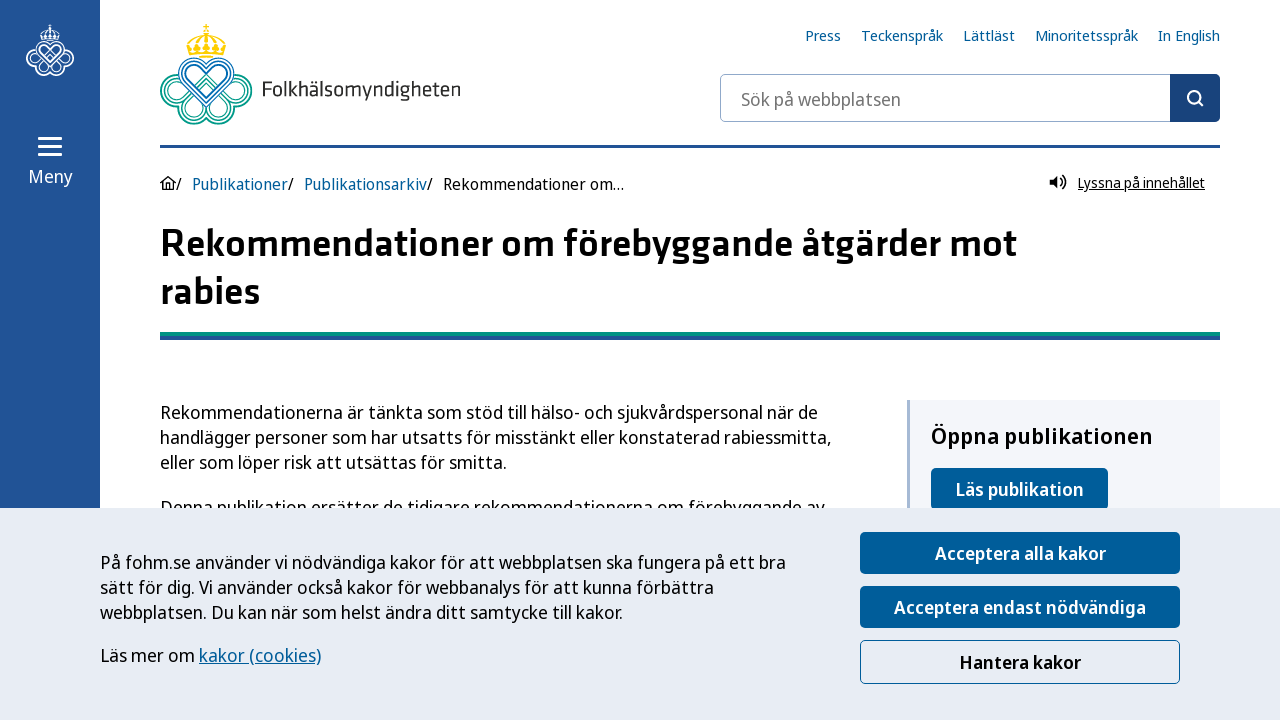

--- FILE ---
content_type: application/javascript
request_url: https://www.folkhalsomyndigheten.se/Mainweb/dist/pubReaderMain.CtXP-zk3.js
body_size: 113502
content:
import{g as bo,c as Cu,a as Xh,t as So}from"./assets/index-DeaDW1sp.js";const Ap="/Mainweb/dist/sprite.symbol.CxmZ_K63.svg";var eo={exports:{}},gi={};/**
 * @license React
 * react-jsx-runtime.production.js
 *
 * Copyright (c) Meta Platforms, Inc. and affiliates.
 *
 * This source code is licensed under the MIT license found in the
 * LICENSE file in the root directory of this source tree.
 */var ch;function Rp(){if(ch)return gi;ch=1;var o=Symbol.for("react.transitional.element"),i=Symbol.for("react.fragment");function c(s,f,d){var h=null;if(d!==void 0&&(h=""+d),f.key!==void 0&&(h=""+f.key),"key"in f){d={};for(var v in f)v!=="key"&&(d[v]=f[v])}else d=f;return f=d.ref,{$$typeof:o,type:s,key:h,ref:f!==void 0?f:null,props:d}}return gi.Fragment=i,gi.jsx=c,gi.jsxs=c,gi}var oh;function Dp(){return oh||(oh=1,eo.exports=Rp()),eo.exports}var M=Dp(),lo={exports:{}},mi={},no={exports:{}},ao={};/**
 * @license React
 * scheduler.production.js
 *
 * Copyright (c) Meta Platforms, Inc. and affiliates.
 *
 * This source code is licensed under the MIT license found in the
 * LICENSE file in the root directory of this source tree.
 */var fh;function _p(){return fh||(fh=1,function(o){function i(H,$){var Y=H.length;H.push($);t:for(;0<Y;){var at=Y-1>>>1,E=H[at];if(0<f(E,$))H[at]=$,H[Y]=E,Y=at;else break t}}function c(H){return H.length===0?null:H[0]}function s(H){if(H.length===0)return null;var $=H[0],Y=H.pop();if(Y!==$){H[0]=Y;t:for(var at=0,E=H.length,L=E>>>1;at<L;){var P=2*(at+1)-1,K=H[P],G=P+1,gt=H[G];if(0>f(K,Y))G<E&&0>f(gt,K)?(H[at]=gt,H[G]=Y,at=G):(H[at]=K,H[P]=Y,at=P);else if(G<E&&0>f(gt,Y))H[at]=gt,H[G]=Y,at=G;else break t}}return $}function f(H,$){var Y=H.sortIndex-$.sortIndex;return Y!==0?Y:H.id-$.id}if(o.unstable_now=void 0,typeof performance=="object"&&typeof performance.now=="function"){var d=performance;o.unstable_now=function(){return d.now()}}else{var h=Date,v=h.now();o.unstable_now=function(){return h.now()-v}}var p=[],g=[],b=1,T=null,S=3,D=!1,w=!1,U=!1,B=typeof setTimeout=="function"?setTimeout:null,F=typeof clearTimeout=="function"?clearTimeout:null,X=typeof setImmediate<"u"?setImmediate:null;function et(H){for(var $=c(g);$!==null;){if($.callback===null)s(g);else if($.startTime<=H)s(g),$.sortIndex=$.expirationTime,i(p,$);else break;$=c(g)}}function tt(H){if(U=!1,et(H),!w)if(c(p)!==null)w=!0,pt();else{var $=c(g);$!==null&&vt(tt,$.startTime-H)}}var V=!1,ht=-1,st=5,ft=-1;function q(){return!(o.unstable_now()-ft<st)}function Z(){if(V){var H=o.unstable_now();ft=H;var $=!0;try{t:{w=!1,U&&(U=!1,F(ht),ht=-1),D=!0;var Y=S;try{e:{for(et(H),T=c(p);T!==null&&!(T.expirationTime>H&&q());){var at=T.callback;if(typeof at=="function"){T.callback=null,S=T.priorityLevel;var E=at(T.expirationTime<=H);if(H=o.unstable_now(),typeof E=="function"){T.callback=E,et(H),$=!0;break e}T===c(p)&&s(p),et(H)}else s(p);T=c(p)}if(T!==null)$=!0;else{var L=c(g);L!==null&&vt(tt,L.startTime-H),$=!1}}break t}finally{T=null,S=Y,D=!1}$=void 0}}finally{$?ct():V=!1}}}var ct;if(typeof X=="function")ct=function(){X(Z)};else if(typeof MessageChannel<"u"){var Ht=new MessageChannel,At=Ht.port2;Ht.port1.onmessage=Z,ct=function(){At.postMessage(null)}}else ct=function(){B(Z,0)};function pt(){V||(V=!0,ct())}function vt(H,$){ht=B(function(){H(o.unstable_now())},$)}o.unstable_IdlePriority=5,o.unstable_ImmediatePriority=1,o.unstable_LowPriority=4,o.unstable_NormalPriority=3,o.unstable_Profiling=null,o.unstable_UserBlockingPriority=2,o.unstable_cancelCallback=function(H){H.callback=null},o.unstable_continueExecution=function(){w||D||(w=!0,pt())},o.unstable_forceFrameRate=function(H){0>H||125<H?console.error("forceFrameRate takes a positive int between 0 and 125, forcing frame rates higher than 125 fps is not supported"):st=0<H?Math.floor(1e3/H):5},o.unstable_getCurrentPriorityLevel=function(){return S},o.unstable_getFirstCallbackNode=function(){return c(p)},o.unstable_next=function(H){switch(S){case 1:case 2:case 3:var $=3;break;default:$=S}var Y=S;S=$;try{return H()}finally{S=Y}},o.unstable_pauseExecution=function(){},o.unstable_requestPaint=function(){},o.unstable_runWithPriority=function(H,$){switch(H){case 1:case 2:case 3:case 4:case 5:break;default:H=3}var Y=S;S=H;try{return $()}finally{S=Y}},o.unstable_scheduleCallback=function(H,$,Y){var at=o.unstable_now();switch(typeof Y=="object"&&Y!==null?(Y=Y.delay,Y=typeof Y=="number"&&0<Y?at+Y:at):Y=at,H){case 1:var E=-1;break;case 2:E=250;break;case 5:E=1073741823;break;case 4:E=1e4;break;default:E=5e3}return E=Y+E,H={id:b++,callback:$,priorityLevel:H,startTime:Y,expirationTime:E,sortIndex:-1},Y>at?(H.sortIndex=Y,i(g,H),c(p)===null&&H===c(g)&&(U?(F(ht),ht=-1):U=!0,vt(tt,Y-at))):(H.sortIndex=E,i(p,H),w||D||(w=!0,pt())),H},o.unstable_shouldYield=q,o.unstable_wrapCallback=function(H){var $=S;return function(){var Y=S;S=$;try{return H.apply(this,arguments)}finally{S=Y}}}}(ao)),ao}var rh;function wp(){return rh||(rh=1,no.exports=_p()),no.exports}var io={exports:{}},dt={};/**
 * @license React
 * react.production.js
 *
 * Copyright (c) Meta Platforms, Inc. and affiliates.
 *
 * This source code is licensed under the MIT license found in the
 * LICENSE file in the root directory of this source tree.
 */var dh;function Np(){if(dh)return dt;dh=1;var o=Symbol.for("react.transitional.element"),i=Symbol.for("react.portal"),c=Symbol.for("react.fragment"),s=Symbol.for("react.strict_mode"),f=Symbol.for("react.profiler"),d=Symbol.for("react.consumer"),h=Symbol.for("react.context"),v=Symbol.for("react.forward_ref"),p=Symbol.for("react.suspense"),g=Symbol.for("react.memo"),b=Symbol.for("react.lazy"),T=Symbol.iterator;function S(E){return E===null||typeof E!="object"?null:(E=T&&E[T]||E["@@iterator"],typeof E=="function"?E:null)}var D={isMounted:function(){return!1},enqueueForceUpdate:function(){},enqueueReplaceState:function(){},enqueueSetState:function(){}},w=Object.assign,U={};function B(E,L,P){this.props=E,this.context=L,this.refs=U,this.updater=P||D}B.prototype.isReactComponent={},B.prototype.setState=function(E,L){if(typeof E!="object"&&typeof E!="function"&&E!=null)throw Error("takes an object of state variables to update or a function which returns an object of state variables.");this.updater.enqueueSetState(this,E,L,"setState")},B.prototype.forceUpdate=function(E){this.updater.enqueueForceUpdate(this,E,"forceUpdate")};function F(){}F.prototype=B.prototype;function X(E,L,P){this.props=E,this.context=L,this.refs=U,this.updater=P||D}var et=X.prototype=new F;et.constructor=X,w(et,B.prototype),et.isPureReactComponent=!0;var tt=Array.isArray,V={H:null,A:null,T:null,S:null},ht=Object.prototype.hasOwnProperty;function st(E,L,P,K,G,gt){return P=gt.ref,{$$typeof:o,type:E,key:L,ref:P!==void 0?P:null,props:gt}}function ft(E,L){return st(E.type,L,void 0,void 0,void 0,E.props)}function q(E){return typeof E=="object"&&E!==null&&E.$$typeof===o}function Z(E){var L={"=":"=0",":":"=2"};return"$"+E.replace(/[=:]/g,function(P){return L[P]})}var ct=/\/+/g;function Ht(E,L){return typeof E=="object"&&E!==null&&E.key!=null?Z(""+E.key):L.toString(36)}function At(){}function pt(E){switch(E.status){case"fulfilled":return E.value;case"rejected":throw E.reason;default:switch(typeof E.status=="string"?E.then(At,At):(E.status="pending",E.then(function(L){E.status==="pending"&&(E.status="fulfilled",E.value=L)},function(L){E.status==="pending"&&(E.status="rejected",E.reason=L)})),E.status){case"fulfilled":return E.value;case"rejected":throw E.reason}}throw E}function vt(E,L,P,K,G){var gt=typeof E;(gt==="undefined"||gt==="boolean")&&(E=null);var ut=!1;if(E===null)ut=!0;else switch(gt){case"bigint":case"string":case"number":ut=!0;break;case"object":switch(E.$$typeof){case o:case i:ut=!0;break;case b:return ut=E._init,vt(ut(E._payload),L,P,K,G)}}if(ut)return G=G(E),ut=K===""?"."+Ht(E,0):K,tt(G)?(P="",ut!=null&&(P=ut.replace(ct,"$&/")+"/"),vt(G,L,P,"",function(Bt){return Bt})):G!=null&&(q(G)&&(G=ft(G,P+(G.key==null||E&&E.key===G.key?"":(""+G.key).replace(ct,"$&/")+"/")+ut)),L.push(G)),1;ut=0;var Kt=K===""?".":K+":";if(tt(E))for(var St=0;St<E.length;St++)K=E[St],gt=Kt+Ht(K,St),ut+=vt(K,L,P,gt,G);else if(St=S(E),typeof St=="function")for(E=St.call(E),St=0;!(K=E.next()).done;)K=K.value,gt=Kt+Ht(K,St++),ut+=vt(K,L,P,gt,G);else if(gt==="object"){if(typeof E.then=="function")return vt(pt(E),L,P,K,G);throw L=String(E),Error("Objects are not valid as a React child (found: "+(L==="[object Object]"?"object with keys {"+Object.keys(E).join(", ")+"}":L)+"). If you meant to render a collection of children, use an array instead.")}return ut}function H(E,L,P){if(E==null)return E;var K=[],G=0;return vt(E,K,"","",function(gt){return L.call(P,gt,G++)}),K}function $(E){if(E._status===-1){var L=E._result;L=L(),L.then(function(P){(E._status===0||E._status===-1)&&(E._status=1,E._result=P)},function(P){(E._status===0||E._status===-1)&&(E._status=2,E._result=P)}),E._status===-1&&(E._status=0,E._result=L)}if(E._status===1)return E._result.default;throw E._result}var Y=typeof reportError=="function"?reportError:function(E){if(typeof window=="object"&&typeof window.ErrorEvent=="function"){var L=new window.ErrorEvent("error",{bubbles:!0,cancelable:!0,message:typeof E=="object"&&E!==null&&typeof E.message=="string"?String(E.message):String(E),error:E});if(!window.dispatchEvent(L))return}else if(typeof process=="object"&&typeof process.emit=="function"){process.emit("uncaughtException",E);return}console.error(E)};function at(){}return dt.Children={map:H,forEach:function(E,L,P){H(E,function(){L.apply(this,arguments)},P)},count:function(E){var L=0;return H(E,function(){L++}),L},toArray:function(E){return H(E,function(L){return L})||[]},only:function(E){if(!q(E))throw Error("React.Children.only expected to receive a single React element child.");return E}},dt.Component=B,dt.Fragment=c,dt.Profiler=f,dt.PureComponent=X,dt.StrictMode=s,dt.Suspense=p,dt.__CLIENT_INTERNALS_DO_NOT_USE_OR_WARN_USERS_THEY_CANNOT_UPGRADE=V,dt.act=function(){throw Error("act(...) is not supported in production builds of React.")},dt.cache=function(E){return function(){return E.apply(null,arguments)}},dt.cloneElement=function(E,L,P){if(E==null)throw Error("The argument must be a React element, but you passed "+E+".");var K=w({},E.props),G=E.key,gt=void 0;if(L!=null)for(ut in L.ref!==void 0&&(gt=void 0),L.key!==void 0&&(G=""+L.key),L)!ht.call(L,ut)||ut==="key"||ut==="__self"||ut==="__source"||ut==="ref"&&L.ref===void 0||(K[ut]=L[ut]);var ut=arguments.length-2;if(ut===1)K.children=P;else if(1<ut){for(var Kt=Array(ut),St=0;St<ut;St++)Kt[St]=arguments[St+2];K.children=Kt}return st(E.type,G,void 0,void 0,gt,K)},dt.createContext=function(E){return E={$$typeof:h,_currentValue:E,_currentValue2:E,_threadCount:0,Provider:null,Consumer:null},E.Provider=E,E.Consumer={$$typeof:d,_context:E},E},dt.createElement=function(E,L,P){var K,G={},gt=null;if(L!=null)for(K in L.key!==void 0&&(gt=""+L.key),L)ht.call(L,K)&&K!=="key"&&K!=="__self"&&K!=="__source"&&(G[K]=L[K]);var ut=arguments.length-2;if(ut===1)G.children=P;else if(1<ut){for(var Kt=Array(ut),St=0;St<ut;St++)Kt[St]=arguments[St+2];G.children=Kt}if(E&&E.defaultProps)for(K in ut=E.defaultProps,ut)G[K]===void 0&&(G[K]=ut[K]);return st(E,gt,void 0,void 0,null,G)},dt.createRef=function(){return{current:null}},dt.forwardRef=function(E){return{$$typeof:v,render:E}},dt.isValidElement=q,dt.lazy=function(E){return{$$typeof:b,_payload:{_status:-1,_result:E},_init:$}},dt.memo=function(E,L){return{$$typeof:g,type:E,compare:L===void 0?null:L}},dt.startTransition=function(E){var L=V.T,P={};V.T=P;try{var K=E(),G=V.S;G!==null&&G(P,K),typeof K=="object"&&K!==null&&typeof K.then=="function"&&K.then(at,Y)}catch(gt){Y(gt)}finally{V.T=L}},dt.unstable_useCacheRefresh=function(){return V.H.useCacheRefresh()},dt.use=function(E){return V.H.use(E)},dt.useActionState=function(E,L,P){return V.H.useActionState(E,L,P)},dt.useCallback=function(E,L){return V.H.useCallback(E,L)},dt.useContext=function(E){return V.H.useContext(E)},dt.useDebugValue=function(){},dt.useDeferredValue=function(E,L){return V.H.useDeferredValue(E,L)},dt.useEffect=function(E,L){return V.H.useEffect(E,L)},dt.useId=function(){return V.H.useId()},dt.useImperativeHandle=function(E,L,P){return V.H.useImperativeHandle(E,L,P)},dt.useInsertionEffect=function(E,L){return V.H.useInsertionEffect(E,L)},dt.useLayoutEffect=function(E,L){return V.H.useLayoutEffect(E,L)},dt.useMemo=function(E,L){return V.H.useMemo(E,L)},dt.useOptimistic=function(E,L){return V.H.useOptimistic(E,L)},dt.useReducer=function(E,L,P){return V.H.useReducer(E,L,P)},dt.useRef=function(E){return V.H.useRef(E)},dt.useState=function(E){return V.H.useState(E)},dt.useSyncExternalStore=function(E,L,P){return V.H.useSyncExternalStore(E,L,P)},dt.useTransition=function(){return V.H.useTransition()},dt.version="19.0.0",dt}var hh;function Eo(){return hh||(hh=1,io.exports=Np()),io.exports}var uo={exports:{}},ge={};/**
 * @license React
 * react-dom.production.js
 *
 * Copyright (c) Meta Platforms, Inc. and affiliates.
 *
 * This source code is licensed under the MIT license found in the
 * LICENSE file in the root directory of this source tree.
 */var gh;function zp(){if(gh)return ge;gh=1;var o=Eo();function i(p){var g="https://react.dev/errors/"+p;if(1<arguments.length){g+="?args[]="+encodeURIComponent(arguments[1]);for(var b=2;b<arguments.length;b++)g+="&args[]="+encodeURIComponent(arguments[b])}return"Minified React error #"+p+"; visit "+g+" for the full message or use the non-minified dev environment for full errors and additional helpful warnings."}function c(){}var s={d:{f:c,r:function(){throw Error(i(522))},D:c,C:c,L:c,m:c,X:c,S:c,M:c},p:0,findDOMNode:null},f=Symbol.for("react.portal");function d(p,g,b){var T=3<arguments.length&&arguments[3]!==void 0?arguments[3]:null;return{$$typeof:f,key:T==null?null:""+T,children:p,containerInfo:g,implementation:b}}var h=o.__CLIENT_INTERNALS_DO_NOT_USE_OR_WARN_USERS_THEY_CANNOT_UPGRADE;function v(p,g){if(p==="font")return"";if(typeof g=="string")return g==="use-credentials"?g:""}return ge.__DOM_INTERNALS_DO_NOT_USE_OR_WARN_USERS_THEY_CANNOT_UPGRADE=s,ge.createPortal=function(p,g){var b=2<arguments.length&&arguments[2]!==void 0?arguments[2]:null;if(!g||g.nodeType!==1&&g.nodeType!==9&&g.nodeType!==11)throw Error(i(299));return d(p,g,null,b)},ge.flushSync=function(p){var g=h.T,b=s.p;try{if(h.T=null,s.p=2,p)return p()}finally{h.T=g,s.p=b,s.d.f()}},ge.preconnect=function(p,g){typeof p=="string"&&(g?(g=g.crossOrigin,g=typeof g=="string"?g==="use-credentials"?g:"":void 0):g=null,s.d.C(p,g))},ge.prefetchDNS=function(p){typeof p=="string"&&s.d.D(p)},ge.preinit=function(p,g){if(typeof p=="string"&&g&&typeof g.as=="string"){var b=g.as,T=v(b,g.crossOrigin),S=typeof g.integrity=="string"?g.integrity:void 0,D=typeof g.fetchPriority=="string"?g.fetchPriority:void 0;b==="style"?s.d.S(p,typeof g.precedence=="string"?g.precedence:void 0,{crossOrigin:T,integrity:S,fetchPriority:D}):b==="script"&&s.d.X(p,{crossOrigin:T,integrity:S,fetchPriority:D,nonce:typeof g.nonce=="string"?g.nonce:void 0})}},ge.preinitModule=function(p,g){if(typeof p=="string")if(typeof g=="object"&&g!==null){if(g.as==null||g.as==="script"){var b=v(g.as,g.crossOrigin);s.d.M(p,{crossOrigin:b,integrity:typeof g.integrity=="string"?g.integrity:void 0,nonce:typeof g.nonce=="string"?g.nonce:void 0})}}else g==null&&s.d.M(p)},ge.preload=function(p,g){if(typeof p=="string"&&typeof g=="object"&&g!==null&&typeof g.as=="string"){var b=g.as,T=v(b,g.crossOrigin);s.d.L(p,b,{crossOrigin:T,integrity:typeof g.integrity=="string"?g.integrity:void 0,nonce:typeof g.nonce=="string"?g.nonce:void 0,type:typeof g.type=="string"?g.type:void 0,fetchPriority:typeof g.fetchPriority=="string"?g.fetchPriority:void 0,referrerPolicy:typeof g.referrerPolicy=="string"?g.referrerPolicy:void 0,imageSrcSet:typeof g.imageSrcSet=="string"?g.imageSrcSet:void 0,imageSizes:typeof g.imageSizes=="string"?g.imageSizes:void 0,media:typeof g.media=="string"?g.media:void 0})}},ge.preloadModule=function(p,g){if(typeof p=="string")if(g){var b=v(g.as,g.crossOrigin);s.d.m(p,{as:typeof g.as=="string"&&g.as!=="script"?g.as:void 0,crossOrigin:b,integrity:typeof g.integrity=="string"?g.integrity:void 0})}else s.d.m(p)},ge.requestFormReset=function(p){s.d.r(p)},ge.unstable_batchedUpdates=function(p,g){return p(g)},ge.useFormState=function(p,g,b){return h.H.useFormState(p,g,b)},ge.useFormStatus=function(){return h.H.useHostTransitionStatus()},ge.version="19.0.0",ge}var mh;function Mp(){if(mh)return uo.exports;mh=1;function o(){if(!(typeof __REACT_DEVTOOLS_GLOBAL_HOOK__>"u"||typeof __REACT_DEVTOOLS_GLOBAL_HOOK__.checkDCE!="function"))try{__REACT_DEVTOOLS_GLOBAL_HOOK__.checkDCE(o)}catch(i){console.error(i)}}return o(),uo.exports=zp(),uo.exports}/**
 * @license React
 * react-dom-client.production.js
 *
 * Copyright (c) Meta Platforms, Inc. and affiliates.
 *
 * This source code is licensed under the MIT license found in the
 * LICENSE file in the root directory of this source tree.
 */var ph;function Cp(){if(ph)return mi;ph=1;var o=wp(),i=Eo(),c=Mp();function s(t){var e="https://react.dev/errors/"+t;if(1<arguments.length){e+="?args[]="+encodeURIComponent(arguments[1]);for(var l=2;l<arguments.length;l++)e+="&args[]="+encodeURIComponent(arguments[l])}return"Minified React error #"+t+"; visit "+e+" for the full message or use the non-minified dev environment for full errors and additional helpful warnings."}function f(t){return!(!t||t.nodeType!==1&&t.nodeType!==9&&t.nodeType!==11)}var d=Symbol.for("react.element"),h=Symbol.for("react.transitional.element"),v=Symbol.for("react.portal"),p=Symbol.for("react.fragment"),g=Symbol.for("react.strict_mode"),b=Symbol.for("react.profiler"),T=Symbol.for("react.provider"),S=Symbol.for("react.consumer"),D=Symbol.for("react.context"),w=Symbol.for("react.forward_ref"),U=Symbol.for("react.suspense"),B=Symbol.for("react.suspense_list"),F=Symbol.for("react.memo"),X=Symbol.for("react.lazy"),et=Symbol.for("react.offscreen"),tt=Symbol.for("react.memo_cache_sentinel"),V=Symbol.iterator;function ht(t){return t===null||typeof t!="object"?null:(t=V&&t[V]||t["@@iterator"],typeof t=="function"?t:null)}var st=Symbol.for("react.client.reference");function ft(t){if(t==null)return null;if(typeof t=="function")return t.$$typeof===st?null:t.displayName||t.name||null;if(typeof t=="string")return t;switch(t){case p:return"Fragment";case v:return"Portal";case b:return"Profiler";case g:return"StrictMode";case U:return"Suspense";case B:return"SuspenseList"}if(typeof t=="object")switch(t.$$typeof){case D:return(t.displayName||"Context")+".Provider";case S:return(t._context.displayName||"Context")+".Consumer";case w:var e=t.render;return t=t.displayName,t||(t=e.displayName||e.name||"",t=t!==""?"ForwardRef("+t+")":"ForwardRef"),t;case F:return e=t.displayName||null,e!==null?e:ft(t.type)||"Memo";case X:e=t._payload,t=t._init;try{return ft(t(e))}catch{}}return null}var q=i.__CLIENT_INTERNALS_DO_NOT_USE_OR_WARN_USERS_THEY_CANNOT_UPGRADE,Z=Object.assign,ct,Ht;function At(t){if(ct===void 0)try{throw Error()}catch(l){var e=l.stack.trim().match(/\n( *(at )?)/);ct=e&&e[1]||"",Ht=-1<l.stack.indexOf(`
    at`)?" (<anonymous>)":-1<l.stack.indexOf("@")?"@unknown:0:0":""}return`
`+ct+t+Ht}var pt=!1;function vt(t,e){if(!t||pt)return"";pt=!0;var l=Error.prepareStackTrace;Error.prepareStackTrace=void 0;try{var n={DetermineComponentFrameRoot:function(){try{if(e){var j=function(){throw Error()};if(Object.defineProperty(j.prototype,"props",{set:function(){throw Error()}}),typeof Reflect=="object"&&Reflect.construct){try{Reflect.construct(j,[])}catch(N){var _=N}Reflect.construct(t,[],j)}else{try{j.call()}catch(N){_=N}t.call(j.prototype)}}else{try{throw Error()}catch(N){_=N}(j=t())&&typeof j.catch=="function"&&j.catch(function(){})}}catch(N){if(N&&_&&typeof N.stack=="string")return[N.stack,_.stack]}return[null,null]}};n.DetermineComponentFrameRoot.displayName="DetermineComponentFrameRoot";var a=Object.getOwnPropertyDescriptor(n.DetermineComponentFrameRoot,"name");a&&a.configurable&&Object.defineProperty(n.DetermineComponentFrameRoot,"name",{value:"DetermineComponentFrameRoot"});var u=n.DetermineComponentFrameRoot(),r=u[0],m=u[1];if(r&&m){var y=r.split(`
`),O=m.split(`
`);for(a=n=0;n<y.length&&!y[n].includes("DetermineComponentFrameRoot");)n++;for(;a<O.length&&!O[a].includes("DetermineComponentFrameRoot");)a++;if(n===y.length||a===O.length)for(n=y.length-1,a=O.length-1;1<=n&&0<=a&&y[n]!==O[a];)a--;for(;1<=n&&0<=a;n--,a--)if(y[n]!==O[a]){if(n!==1||a!==1)do if(n--,a--,0>a||y[n]!==O[a]){var z=`
`+y[n].replace(" at new "," at ");return t.displayName&&z.includes("<anonymous>")&&(z=z.replace("<anonymous>",t.displayName)),z}while(1<=n&&0<=a);break}}}finally{pt=!1,Error.prepareStackTrace=l}return(l=t?t.displayName||t.name:"")?At(l):""}function H(t){switch(t.tag){case 26:case 27:case 5:return At(t.type);case 16:return At("Lazy");case 13:return At("Suspense");case 19:return At("SuspenseList");case 0:case 15:return t=vt(t.type,!1),t;case 11:return t=vt(t.type.render,!1),t;case 1:return t=vt(t.type,!0),t;default:return""}}function $(t){try{var e="";do e+=H(t),t=t.return;while(t);return e}catch(l){return`
Error generating stack: `+l.message+`
`+l.stack}}function Y(t){var e=t,l=t;if(t.alternate)for(;e.return;)e=e.return;else{t=e;do e=t,e.flags&4098&&(l=e.return),t=e.return;while(t)}return e.tag===3?l:null}function at(t){if(t.tag===13){var e=t.memoizedState;if(e===null&&(t=t.alternate,t!==null&&(e=t.memoizedState)),e!==null)return e.dehydrated}return null}function E(t){if(Y(t)!==t)throw Error(s(188))}function L(t){var e=t.alternate;if(!e){if(e=Y(t),e===null)throw Error(s(188));return e!==t?null:t}for(var l=t,n=e;;){var a=l.return;if(a===null)break;var u=a.alternate;if(u===null){if(n=a.return,n!==null){l=n;continue}break}if(a.child===u.child){for(u=a.child;u;){if(u===l)return E(a),t;if(u===n)return E(a),e;u=u.sibling}throw Error(s(188))}if(l.return!==n.return)l=a,n=u;else{for(var r=!1,m=a.child;m;){if(m===l){r=!0,l=a,n=u;break}if(m===n){r=!0,n=a,l=u;break}m=m.sibling}if(!r){for(m=u.child;m;){if(m===l){r=!0,l=u,n=a;break}if(m===n){r=!0,n=u,l=a;break}m=m.sibling}if(!r)throw Error(s(189))}}if(l.alternate!==n)throw Error(s(190))}if(l.tag!==3)throw Error(s(188));return l.stateNode.current===l?t:e}function P(t){var e=t.tag;if(e===5||e===26||e===27||e===6)return t;for(t=t.child;t!==null;){if(e=P(t),e!==null)return e;t=t.sibling}return null}var K=Array.isArray,G=c.__DOM_INTERNALS_DO_NOT_USE_OR_WARN_USERS_THEY_CANNOT_UPGRADE,gt={pending:!1,data:null,method:null,action:null},ut=[],Kt=-1;function St(t){return{current:t}}function Bt(t){0>Kt||(t.current=ut[Kt],ut[Kt]=null,Kt--)}function wt(t,e){Kt++,ut[Kt]=t.current,t.current=e}var ce=St(null),be=St(null),Se=St(null),Me=St(null);function me(t,e){switch(wt(Se,e),wt(be,t),wt(ce,null),t=e.nodeType,t){case 9:case 11:e=(e=e.documentElement)&&(e=e.namespaceURI)?Hd(e):0;break;default:if(t=t===8?e.parentNode:e,e=t.tagName,t=t.namespaceURI)t=Hd(t),e=Bd(t,e);else switch(e){case"svg":e=1;break;case"math":e=2;break;default:e=0}}Bt(ce),wt(ce,e)}function oe(){Bt(ce),Bt(be),Bt(Se)}function We(t){t.memoizedState!==null&&wt(Me,t);var e=ce.current,l=Bd(e,t.type);e!==l&&(wt(be,t),wt(ce,l))}function Pe(t){be.current===t&&(Bt(ce),Bt(be)),Me.current===t&&(Bt(Me),oi._currentValue=gt)}var fl=Object.prototype.hasOwnProperty,Ie=o.unstable_scheduleCallback,tl=o.unstable_cancelCallback,_n=o.unstable_shouldYield,wn=o.unstable_requestPaint,Nt=o.unstable_now,pe=o.unstable_getCurrentPriorityLevel,it=o.unstable_ImmediatePriority,xt=o.unstable_UserBlockingPriority,fe=o.unstable_NormalPriority,J=o.unstable_LowPriority,Rt=o.unstable_IdlePriority,Ot=o.log,Ae=o.unstable_setDisableYieldValue,qt=null,Ut=null;function Ee(t){if(Ut&&typeof Ut.onCommitFiberRoot=="function")try{Ut.onCommitFiberRoot(qt,t,void 0,(t.current.flags&128)===128)}catch{}}function re(t){if(typeof Ot=="function"&&Ae(t),Ut&&typeof Ut.setStrictMode=="function")try{Ut.setStrictMode(qt,t)}catch{}}var Ft=Math.clz32?Math.clz32:Ju,ya=Math.log,Il=Math.LN2;function Ju(t){return t>>>=0,t===0?32:31-(ya(t)/Il|0)|0}var wl=128,Ti=4194304;function tn(t){var e=t&42;if(e!==0)return e;switch(t&-t){case 1:return 1;case 2:return 2;case 4:return 4;case 8:return 8;case 16:return 16;case 32:return 32;case 64:return 64;case 128:case 256:case 512:case 1024:case 2048:case 4096:case 8192:case 16384:case 32768:case 65536:case 131072:case 262144:case 524288:case 1048576:case 2097152:return t&4194176;case 4194304:case 8388608:case 16777216:case 33554432:return t&62914560;case 67108864:return 67108864;case 134217728:return 134217728;case 268435456:return 268435456;case 536870912:return 536870912;case 1073741824:return 0;default:return t}}function Ai(t,e){var l=t.pendingLanes;if(l===0)return 0;var n=0,a=t.suspendedLanes,u=t.pingedLanes,r=t.warmLanes;t=t.finishedLanes!==0;var m=l&134217727;return m!==0?(l=m&~a,l!==0?n=tn(l):(u&=m,u!==0?n=tn(u):t||(r=m&~r,r!==0&&(n=tn(r))))):(m=l&~a,m!==0?n=tn(m):u!==0?n=tn(u):t||(r=l&~r,r!==0&&(n=tn(r)))),n===0?0:e!==0&&e!==n&&!(e&a)&&(a=n&-n,r=e&-e,a>=r||a===32&&(r&4194176)!==0)?e:n}function ba(t,e){return(t.pendingLanes&~(t.suspendedLanes&~t.pingedLanes)&e)===0}function hg(t,e){switch(t){case 1:case 2:case 4:case 8:return e+250;case 16:case 32:case 64:case 128:case 256:case 512:case 1024:case 2048:case 4096:case 8192:case 16384:case 32768:case 65536:case 131072:case 262144:case 524288:case 1048576:case 2097152:return e+5e3;case 4194304:case 8388608:case 16777216:case 33554432:return-1;case 67108864:case 134217728:case 268435456:case 536870912:case 1073741824:return-1;default:return-1}}function _o(){var t=wl;return wl<<=1,!(wl&4194176)&&(wl=128),t}function wo(){var t=Ti;return Ti<<=1,!(Ti&62914560)&&(Ti=4194304),t}function Fu(t){for(var e=[],l=0;31>l;l++)e.push(t);return e}function Sa(t,e){t.pendingLanes|=e,e!==268435456&&(t.suspendedLanes=0,t.pingedLanes=0,t.warmLanes=0)}function gg(t,e,l,n,a,u){var r=t.pendingLanes;t.pendingLanes=l,t.suspendedLanes=0,t.pingedLanes=0,t.warmLanes=0,t.expiredLanes&=l,t.entangledLanes&=l,t.errorRecoveryDisabledLanes&=l,t.shellSuspendCounter=0;var m=t.entanglements,y=t.expirationTimes,O=t.hiddenUpdates;for(l=r&~l;0<l;){var z=31-Ft(l),j=1<<z;m[z]=0,y[z]=-1;var _=O[z];if(_!==null)for(O[z]=null,z=0;z<_.length;z++){var N=_[z];N!==null&&(N.lane&=-536870913)}l&=~j}n!==0&&No(t,n,0),u!==0&&a===0&&t.tag!==0&&(t.suspendedLanes|=u&~(r&~e))}function No(t,e,l){t.pendingLanes|=e,t.suspendedLanes&=~e;var n=31-Ft(e);t.entangledLanes|=e,t.entanglements[n]=t.entanglements[n]|1073741824|l&4194218}function zo(t,e){var l=t.entangledLanes|=e;for(t=t.entanglements;l;){var n=31-Ft(l),a=1<<n;a&e|t[n]&e&&(t[n]|=e),l&=~a}}function Mo(t){return t&=-t,2<t?8<t?t&134217727?32:268435456:8:2}function Co(){var t=G.p;return t!==0?t:(t=window.event,t===void 0?32:lh(t.type))}function mg(t,e){var l=G.p;try{return G.p=t,e()}finally{G.p=l}}var Nl=Math.random().toString(36).slice(2),de="__reactFiber$"+Nl,xe="__reactProps$"+Nl,Nn="__reactContainer$"+Nl,Wu="__reactEvents$"+Nl,pg="__reactListeners$"+Nl,vg="__reactHandles$"+Nl,Uo="__reactResources$"+Nl,Ea="__reactMarker$"+Nl;function Pu(t){delete t[de],delete t[xe],delete t[Wu],delete t[pg],delete t[vg]}function en(t){var e=t[de];if(e)return e;for(var l=t.parentNode;l;){if(e=l[Nn]||l[de]){if(l=e.alternate,e.child!==null||l!==null&&l.child!==null)for(t=Vd(t);t!==null;){if(l=t[de])return l;t=Vd(t)}return e}t=l,l=t.parentNode}return null}function zn(t){if(t=t[de]||t[Nn]){var e=t.tag;if(e===5||e===6||e===13||e===26||e===27||e===3)return t}return null}function xa(t){var e=t.tag;if(e===5||e===26||e===27||e===6)return t.stateNode;throw Error(s(33))}function Mn(t){var e=t[Uo];return e||(e=t[Uo]={hoistableStyles:new Map,hoistableScripts:new Map}),e}function It(t){t[Ea]=!0}var jo=new Set,Lo={};function ln(t,e){Cn(t,e),Cn(t+"Capture",e)}function Cn(t,e){for(Lo[t]=e,t=0;t<e.length;t++)jo.add(e[t])}var rl=!(typeof window>"u"||typeof window.document>"u"||typeof window.document.createElement>"u"),yg=RegExp("^[:A-Z_a-z\\u00C0-\\u00D6\\u00D8-\\u00F6\\u00F8-\\u02FF\\u0370-\\u037D\\u037F-\\u1FFF\\u200C-\\u200D\\u2070-\\u218F\\u2C00-\\u2FEF\\u3001-\\uD7FF\\uF900-\\uFDCF\\uFDF0-\\uFFFD][:A-Z_a-z\\u00C0-\\u00D6\\u00D8-\\u00F6\\u00F8-\\u02FF\\u0370-\\u037D\\u037F-\\u1FFF\\u200C-\\u200D\\u2070-\\u218F\\u2C00-\\u2FEF\\u3001-\\uD7FF\\uF900-\\uFDCF\\uFDF0-\\uFFFD\\-.0-9\\u00B7\\u0300-\\u036F\\u203F-\\u2040]*$"),Ho={},Bo={};function bg(t){return fl.call(Bo,t)?!0:fl.call(Ho,t)?!1:yg.test(t)?Bo[t]=!0:(Ho[t]=!0,!1)}function Ri(t,e,l){if(bg(e))if(l===null)t.removeAttribute(e);else{switch(typeof l){case"undefined":case"function":case"symbol":t.removeAttribute(e);return;case"boolean":var n=e.toLowerCase().slice(0,5);if(n!=="data-"&&n!=="aria-"){t.removeAttribute(e);return}}t.setAttribute(e,""+l)}}function Di(t,e,l){if(l===null)t.removeAttribute(e);else{switch(typeof l){case"undefined":case"function":case"symbol":case"boolean":t.removeAttribute(e);return}t.setAttribute(e,""+l)}}function dl(t,e,l,n){if(n===null)t.removeAttribute(l);else{switch(typeof n){case"undefined":case"function":case"symbol":case"boolean":t.removeAttribute(l);return}t.setAttributeNS(e,l,""+n)}}function Ce(t){switch(typeof t){case"bigint":case"boolean":case"number":case"string":case"undefined":return t;case"object":return t;default:return""}}function qo(t){var e=t.type;return(t=t.nodeName)&&t.toLowerCase()==="input"&&(e==="checkbox"||e==="radio")}function Sg(t){var e=qo(t)?"checked":"value",l=Object.getOwnPropertyDescriptor(t.constructor.prototype,e),n=""+t[e];if(!t.hasOwnProperty(e)&&typeof l<"u"&&typeof l.get=="function"&&typeof l.set=="function"){var a=l.get,u=l.set;return Object.defineProperty(t,e,{configurable:!0,get:function(){return a.call(this)},set:function(r){n=""+r,u.call(this,r)}}),Object.defineProperty(t,e,{enumerable:l.enumerable}),{getValue:function(){return n},setValue:function(r){n=""+r},stopTracking:function(){t._valueTracker=null,delete t[e]}}}}function _i(t){t._valueTracker||(t._valueTracker=Sg(t))}function Yo(t){if(!t)return!1;var e=t._valueTracker;if(!e)return!0;var l=e.getValue(),n="";return t&&(n=qo(t)?t.checked?"true":"false":t.value),t=n,t!==l?(e.setValue(t),!0):!1}function wi(t){if(t=t||(typeof document<"u"?document:void 0),typeof t>"u")return null;try{return t.activeElement||t.body}catch{return t.body}}var Eg=/[\n"\\]/g;function Ue(t){return t.replace(Eg,function(e){return"\\"+e.charCodeAt(0).toString(16)+" "})}function Iu(t,e,l,n,a,u,r,m){t.name="",r!=null&&typeof r!="function"&&typeof r!="symbol"&&typeof r!="boolean"?t.type=r:t.removeAttribute("type"),e!=null?r==="number"?(e===0&&t.value===""||t.value!=e)&&(t.value=""+Ce(e)):t.value!==""+Ce(e)&&(t.value=""+Ce(e)):r!=="submit"&&r!=="reset"||t.removeAttribute("value"),e!=null?ts(t,r,Ce(e)):l!=null?ts(t,r,Ce(l)):n!=null&&t.removeAttribute("value"),a==null&&u!=null&&(t.defaultChecked=!!u),a!=null&&(t.checked=a&&typeof a!="function"&&typeof a!="symbol"),m!=null&&typeof m!="function"&&typeof m!="symbol"&&typeof m!="boolean"?t.name=""+Ce(m):t.removeAttribute("name")}function Vo(t,e,l,n,a,u,r,m){if(u!=null&&typeof u!="function"&&typeof u!="symbol"&&typeof u!="boolean"&&(t.type=u),e!=null||l!=null){if(!(u!=="submit"&&u!=="reset"||e!=null))return;l=l!=null?""+Ce(l):"",e=e!=null?""+Ce(e):l,m||e===t.value||(t.value=e),t.defaultValue=e}n=n??a,n=typeof n!="function"&&typeof n!="symbol"&&!!n,t.checked=m?t.checked:!!n,t.defaultChecked=!!n,r!=null&&typeof r!="function"&&typeof r!="symbol"&&typeof r!="boolean"&&(t.name=r)}function ts(t,e,l){e==="number"&&wi(t.ownerDocument)===t||t.defaultValue===""+l||(t.defaultValue=""+l)}function Un(t,e,l,n){if(t=t.options,e){e={};for(var a=0;a<l.length;a++)e["$"+l[a]]=!0;for(l=0;l<t.length;l++)a=e.hasOwnProperty("$"+t[l].value),t[l].selected!==a&&(t[l].selected=a),a&&n&&(t[l].defaultSelected=!0)}else{for(l=""+Ce(l),e=null,a=0;a<t.length;a++){if(t[a].value===l){t[a].selected=!0,n&&(t[a].defaultSelected=!0);return}e!==null||t[a].disabled||(e=t[a])}e!==null&&(e.selected=!0)}}function Go(t,e,l){if(e!=null&&(e=""+Ce(e),e!==t.value&&(t.value=e),l==null)){t.defaultValue!==e&&(t.defaultValue=e);return}t.defaultValue=l!=null?""+Ce(l):""}function Xo(t,e,l,n){if(e==null){if(n!=null){if(l!=null)throw Error(s(92));if(K(n)){if(1<n.length)throw Error(s(93));n=n[0]}l=n}l==null&&(l=""),e=l}l=Ce(e),t.defaultValue=l,n=t.textContent,n===l&&n!==""&&n!==null&&(t.value=n)}function jn(t,e){if(e){var l=t.firstChild;if(l&&l===t.lastChild&&l.nodeType===3){l.nodeValue=e;return}}t.textContent=e}var xg=new Set("animationIterationCount aspectRatio borderImageOutset borderImageSlice borderImageWidth boxFlex boxFlexGroup boxOrdinalGroup columnCount columns flex flexGrow flexPositive flexShrink flexNegative flexOrder gridArea gridRow gridRowEnd gridRowSpan gridRowStart gridColumn gridColumnEnd gridColumnSpan gridColumnStart fontWeight lineClamp lineHeight opacity order orphans scale tabSize widows zIndex zoom fillOpacity floodOpacity stopOpacity strokeDasharray strokeDashoffset strokeMiterlimit strokeOpacity strokeWidth MozAnimationIterationCount MozBoxFlex MozBoxFlexGroup MozLineClamp msAnimationIterationCount msFlex msZoom msFlexGrow msFlexNegative msFlexOrder msFlexPositive msFlexShrink msGridColumn msGridColumnSpan msGridRow msGridRowSpan WebkitAnimationIterationCount WebkitBoxFlex WebKitBoxFlexGroup WebkitBoxOrdinalGroup WebkitColumnCount WebkitColumns WebkitFlex WebkitFlexGrow WebkitFlexPositive WebkitFlexShrink WebkitLineClamp".split(" "));function Qo(t,e,l){var n=e.indexOf("--")===0;l==null||typeof l=="boolean"||l===""?n?t.setProperty(e,""):e==="float"?t.cssFloat="":t[e]="":n?t.setProperty(e,l):typeof l!="number"||l===0||xg.has(e)?e==="float"?t.cssFloat=l:t[e]=(""+l).trim():t[e]=l+"px"}function Zo(t,e,l){if(e!=null&&typeof e!="object")throw Error(s(62));if(t=t.style,l!=null){for(var n in l)!l.hasOwnProperty(n)||e!=null&&e.hasOwnProperty(n)||(n.indexOf("--")===0?t.setProperty(n,""):n==="float"?t.cssFloat="":t[n]="");for(var a in e)n=e[a],e.hasOwnProperty(a)&&l[a]!==n&&Qo(t,a,n)}else for(var u in e)e.hasOwnProperty(u)&&Qo(t,u,e[u])}function es(t){if(t.indexOf("-")===-1)return!1;switch(t){case"annotation-xml":case"color-profile":case"font-face":case"font-face-src":case"font-face-uri":case"font-face-format":case"font-face-name":case"missing-glyph":return!1;default:return!0}}var Og=new Map([["acceptCharset","accept-charset"],["htmlFor","for"],["httpEquiv","http-equiv"],["crossOrigin","crossorigin"],["accentHeight","accent-height"],["alignmentBaseline","alignment-baseline"],["arabicForm","arabic-form"],["baselineShift","baseline-shift"],["capHeight","cap-height"],["clipPath","clip-path"],["clipRule","clip-rule"],["colorInterpolation","color-interpolation"],["colorInterpolationFilters","color-interpolation-filters"],["colorProfile","color-profile"],["colorRendering","color-rendering"],["dominantBaseline","dominant-baseline"],["enableBackground","enable-background"],["fillOpacity","fill-opacity"],["fillRule","fill-rule"],["floodColor","flood-color"],["floodOpacity","flood-opacity"],["fontFamily","font-family"],["fontSize","font-size"],["fontSizeAdjust","font-size-adjust"],["fontStretch","font-stretch"],["fontStyle","font-style"],["fontVariant","font-variant"],["fontWeight","font-weight"],["glyphName","glyph-name"],["glyphOrientationHorizontal","glyph-orientation-horizontal"],["glyphOrientationVertical","glyph-orientation-vertical"],["horizAdvX","horiz-adv-x"],["horizOriginX","horiz-origin-x"],["imageRendering","image-rendering"],["letterSpacing","letter-spacing"],["lightingColor","lighting-color"],["markerEnd","marker-end"],["markerMid","marker-mid"],["markerStart","marker-start"],["overlinePosition","overline-position"],["overlineThickness","overline-thickness"],["paintOrder","paint-order"],["panose-1","panose-1"],["pointerEvents","pointer-events"],["renderingIntent","rendering-intent"],["shapeRendering","shape-rendering"],["stopColor","stop-color"],["stopOpacity","stop-opacity"],["strikethroughPosition","strikethrough-position"],["strikethroughThickness","strikethrough-thickness"],["strokeDasharray","stroke-dasharray"],["strokeDashoffset","stroke-dashoffset"],["strokeLinecap","stroke-linecap"],["strokeLinejoin","stroke-linejoin"],["strokeMiterlimit","stroke-miterlimit"],["strokeOpacity","stroke-opacity"],["strokeWidth","stroke-width"],["textAnchor","text-anchor"],["textDecoration","text-decoration"],["textRendering","text-rendering"],["transformOrigin","transform-origin"],["underlinePosition","underline-position"],["underlineThickness","underline-thickness"],["unicodeBidi","unicode-bidi"],["unicodeRange","unicode-range"],["unitsPerEm","units-per-em"],["vAlphabetic","v-alphabetic"],["vHanging","v-hanging"],["vIdeographic","v-ideographic"],["vMathematical","v-mathematical"],["vectorEffect","vector-effect"],["vertAdvY","vert-adv-y"],["vertOriginX","vert-origin-x"],["vertOriginY","vert-origin-y"],["wordSpacing","word-spacing"],["writingMode","writing-mode"],["xmlnsXlink","xmlns:xlink"],["xHeight","x-height"]]),Tg=/^[\u0000-\u001F ]*j[\r\n\t]*a[\r\n\t]*v[\r\n\t]*a[\r\n\t]*s[\r\n\t]*c[\r\n\t]*r[\r\n\t]*i[\r\n\t]*p[\r\n\t]*t[\r\n\t]*:/i;function Ni(t){return Tg.test(""+t)?"javascript:throw new Error('React has blocked a javascript: URL as a security precaution.')":t}var ls=null;function ns(t){return t=t.target||t.srcElement||window,t.correspondingUseElement&&(t=t.correspondingUseElement),t.nodeType===3?t.parentNode:t}var Ln=null,Hn=null;function Ko(t){var e=zn(t);if(e&&(t=e.stateNode)){var l=t[xe]||null;t:switch(t=e.stateNode,e.type){case"input":if(Iu(t,l.value,l.defaultValue,l.defaultValue,l.checked,l.defaultChecked,l.type,l.name),e=l.name,l.type==="radio"&&e!=null){for(l=t;l.parentNode;)l=l.parentNode;for(l=l.querySelectorAll('input[name="'+Ue(""+e)+'"][type="radio"]'),e=0;e<l.length;e++){var n=l[e];if(n!==t&&n.form===t.form){var a=n[xe]||null;if(!a)throw Error(s(90));Iu(n,a.value,a.defaultValue,a.defaultValue,a.checked,a.defaultChecked,a.type,a.name)}}for(e=0;e<l.length;e++)n=l[e],n.form===t.form&&Yo(n)}break t;case"textarea":Go(t,l.value,l.defaultValue);break t;case"select":e=l.value,e!=null&&Un(t,!!l.multiple,e,!1)}}}var as=!1;function ko(t,e,l){if(as)return t(e,l);as=!0;try{var n=t(e);return n}finally{if(as=!1,(Ln!==null||Hn!==null)&&(hu(),Ln&&(e=Ln,t=Hn,Hn=Ln=null,Ko(e),t)))for(e=0;e<t.length;e++)Ko(t[e])}}function Oa(t,e){var l=t.stateNode;if(l===null)return null;var n=l[xe]||null;if(n===null)return null;l=n[e];t:switch(e){case"onClick":case"onClickCapture":case"onDoubleClick":case"onDoubleClickCapture":case"onMouseDown":case"onMouseDownCapture":case"onMouseMove":case"onMouseMoveCapture":case"onMouseUp":case"onMouseUpCapture":case"onMouseEnter":(n=!n.disabled)||(t=t.type,n=!(t==="button"||t==="input"||t==="select"||t==="textarea")),t=!n;break t;default:t=!1}if(t)return null;if(l&&typeof l!="function")throw Error(s(231,e,typeof l));return l}var is=!1;if(rl)try{var Ta={};Object.defineProperty(Ta,"passive",{get:function(){is=!0}}),window.addEventListener("test",Ta,Ta),window.removeEventListener("test",Ta,Ta)}catch{is=!1}var zl=null,us=null,zi=null;function $o(){if(zi)return zi;var t,e=us,l=e.length,n,a="value"in zl?zl.value:zl.textContent,u=a.length;for(t=0;t<l&&e[t]===a[t];t++);var r=l-t;for(n=1;n<=r&&e[l-n]===a[u-n];n++);return zi=a.slice(t,1<n?1-n:void 0)}function Mi(t){var e=t.keyCode;return"charCode"in t?(t=t.charCode,t===0&&e===13&&(t=13)):t=e,t===10&&(t=13),32<=t||t===13?t:0}function Ci(){return!0}function Jo(){return!1}function Oe(t){function e(l,n,a,u,r){this._reactName=l,this._targetInst=a,this.type=n,this.nativeEvent=u,this.target=r,this.currentTarget=null;for(var m in t)t.hasOwnProperty(m)&&(l=t[m],this[m]=l?l(u):u[m]);return this.isDefaultPrevented=(u.defaultPrevented!=null?u.defaultPrevented:u.returnValue===!1)?Ci:Jo,this.isPropagationStopped=Jo,this}return Z(e.prototype,{preventDefault:function(){this.defaultPrevented=!0;var l=this.nativeEvent;l&&(l.preventDefault?l.preventDefault():typeof l.returnValue!="unknown"&&(l.returnValue=!1),this.isDefaultPrevented=Ci)},stopPropagation:function(){var l=this.nativeEvent;l&&(l.stopPropagation?l.stopPropagation():typeof l.cancelBubble!="unknown"&&(l.cancelBubble=!0),this.isPropagationStopped=Ci)},persist:function(){},isPersistent:Ci}),e}var nn={eventPhase:0,bubbles:0,cancelable:0,timeStamp:function(t){return t.timeStamp||Date.now()},defaultPrevented:0,isTrusted:0},Ui=Oe(nn),Aa=Z({},nn,{view:0,detail:0}),Ag=Oe(Aa),ss,cs,Ra,ji=Z({},Aa,{screenX:0,screenY:0,clientX:0,clientY:0,pageX:0,pageY:0,ctrlKey:0,shiftKey:0,altKey:0,metaKey:0,getModifierState:fs,button:0,buttons:0,relatedTarget:function(t){return t.relatedTarget===void 0?t.fromElement===t.srcElement?t.toElement:t.fromElement:t.relatedTarget},movementX:function(t){return"movementX"in t?t.movementX:(t!==Ra&&(Ra&&t.type==="mousemove"?(ss=t.screenX-Ra.screenX,cs=t.screenY-Ra.screenY):cs=ss=0,Ra=t),ss)},movementY:function(t){return"movementY"in t?t.movementY:cs}}),Fo=Oe(ji),Rg=Z({},ji,{dataTransfer:0}),Dg=Oe(Rg),_g=Z({},Aa,{relatedTarget:0}),os=Oe(_g),wg=Z({},nn,{animationName:0,elapsedTime:0,pseudoElement:0}),Ng=Oe(wg),zg=Z({},nn,{clipboardData:function(t){return"clipboardData"in t?t.clipboardData:window.clipboardData}}),Mg=Oe(zg),Cg=Z({},nn,{data:0}),Wo=Oe(Cg),Ug={Esc:"Escape",Spacebar:" ",Left:"ArrowLeft",Up:"ArrowUp",Right:"ArrowRight",Down:"ArrowDown",Del:"Delete",Win:"OS",Menu:"ContextMenu",Apps:"ContextMenu",Scroll:"ScrollLock",MozPrintableKey:"Unidentified"},jg={8:"Backspace",9:"Tab",12:"Clear",13:"Enter",16:"Shift",17:"Control",18:"Alt",19:"Pause",20:"CapsLock",27:"Escape",32:" ",33:"PageUp",34:"PageDown",35:"End",36:"Home",37:"ArrowLeft",38:"ArrowUp",39:"ArrowRight",40:"ArrowDown",45:"Insert",46:"Delete",112:"F1",113:"F2",114:"F3",115:"F4",116:"F5",117:"F6",118:"F7",119:"F8",120:"F9",121:"F10",122:"F11",123:"F12",144:"NumLock",145:"ScrollLock",224:"Meta"},Lg={Alt:"altKey",Control:"ctrlKey",Meta:"metaKey",Shift:"shiftKey"};function Hg(t){var e=this.nativeEvent;return e.getModifierState?e.getModifierState(t):(t=Lg[t])?!!e[t]:!1}function fs(){return Hg}var Bg=Z({},Aa,{key:function(t){if(t.key){var e=Ug[t.key]||t.key;if(e!=="Unidentified")return e}return t.type==="keypress"?(t=Mi(t),t===13?"Enter":String.fromCharCode(t)):t.type==="keydown"||t.type==="keyup"?jg[t.keyCode]||"Unidentified":""},code:0,location:0,ctrlKey:0,shiftKey:0,altKey:0,metaKey:0,repeat:0,locale:0,getModifierState:fs,charCode:function(t){return t.type==="keypress"?Mi(t):0},keyCode:function(t){return t.type==="keydown"||t.type==="keyup"?t.keyCode:0},which:function(t){return t.type==="keypress"?Mi(t):t.type==="keydown"||t.type==="keyup"?t.keyCode:0}}),qg=Oe(Bg),Yg=Z({},ji,{pointerId:0,width:0,height:0,pressure:0,tangentialPressure:0,tiltX:0,tiltY:0,twist:0,pointerType:0,isPrimary:0}),Po=Oe(Yg),Vg=Z({},Aa,{touches:0,targetTouches:0,changedTouches:0,altKey:0,metaKey:0,ctrlKey:0,shiftKey:0,getModifierState:fs}),Gg=Oe(Vg),Xg=Z({},nn,{propertyName:0,elapsedTime:0,pseudoElement:0}),Qg=Oe(Xg),Zg=Z({},ji,{deltaX:function(t){return"deltaX"in t?t.deltaX:"wheelDeltaX"in t?-t.wheelDeltaX:0},deltaY:function(t){return"deltaY"in t?t.deltaY:"wheelDeltaY"in t?-t.wheelDeltaY:"wheelDelta"in t?-t.wheelDelta:0},deltaZ:0,deltaMode:0}),Kg=Oe(Zg),kg=Z({},nn,{newState:0,oldState:0}),$g=Oe(kg),Jg=[9,13,27,32],rs=rl&&"CompositionEvent"in window,Da=null;rl&&"documentMode"in document&&(Da=document.documentMode);var Fg=rl&&"TextEvent"in window&&!Da,Io=rl&&(!rs||Da&&8<Da&&11>=Da),tf=" ",ef=!1;function lf(t,e){switch(t){case"keyup":return Jg.indexOf(e.keyCode)!==-1;case"keydown":return e.keyCode!==229;case"keypress":case"mousedown":case"focusout":return!0;default:return!1}}function nf(t){return t=t.detail,typeof t=="object"&&"data"in t?t.data:null}var Bn=!1;function Wg(t,e){switch(t){case"compositionend":return nf(e);case"keypress":return e.which!==32?null:(ef=!0,tf);case"textInput":return t=e.data,t===tf&&ef?null:t;default:return null}}function Pg(t,e){if(Bn)return t==="compositionend"||!rs&&lf(t,e)?(t=$o(),zi=us=zl=null,Bn=!1,t):null;switch(t){case"paste":return null;case"keypress":if(!(e.ctrlKey||e.altKey||e.metaKey)||e.ctrlKey&&e.altKey){if(e.char&&1<e.char.length)return e.char;if(e.which)return String.fromCharCode(e.which)}return null;case"compositionend":return Io&&e.locale!=="ko"?null:e.data;default:return null}}var Ig={color:!0,date:!0,datetime:!0,"datetime-local":!0,email:!0,month:!0,number:!0,password:!0,range:!0,search:!0,tel:!0,text:!0,time:!0,url:!0,week:!0};function af(t){var e=t&&t.nodeName&&t.nodeName.toLowerCase();return e==="input"?!!Ig[t.type]:e==="textarea"}function uf(t,e,l,n){Ln?Hn?Hn.push(n):Hn=[n]:Ln=n,e=yu(e,"onChange"),0<e.length&&(l=new Ui("onChange","change",null,l,n),t.push({event:l,listeners:e}))}var _a=null,wa=null;function tm(t){Md(t,0)}function Li(t){var e=xa(t);if(Yo(e))return t}function sf(t,e){if(t==="change")return e}var cf=!1;if(rl){var ds;if(rl){var hs="oninput"in document;if(!hs){var of=document.createElement("div");of.setAttribute("oninput","return;"),hs=typeof of.oninput=="function"}ds=hs}else ds=!1;cf=ds&&(!document.documentMode||9<document.documentMode)}function ff(){_a&&(_a.detachEvent("onpropertychange",rf),wa=_a=null)}function rf(t){if(t.propertyName==="value"&&Li(wa)){var e=[];uf(e,wa,t,ns(t)),ko(tm,e)}}function em(t,e,l){t==="focusin"?(ff(),_a=e,wa=l,_a.attachEvent("onpropertychange",rf)):t==="focusout"&&ff()}function lm(t){if(t==="selectionchange"||t==="keyup"||t==="keydown")return Li(wa)}function nm(t,e){if(t==="click")return Li(e)}function am(t,e){if(t==="input"||t==="change")return Li(e)}function im(t,e){return t===e&&(t!==0||1/t===1/e)||t!==t&&e!==e}var Re=typeof Object.is=="function"?Object.is:im;function Na(t,e){if(Re(t,e))return!0;if(typeof t!="object"||t===null||typeof e!="object"||e===null)return!1;var l=Object.keys(t),n=Object.keys(e);if(l.length!==n.length)return!1;for(n=0;n<l.length;n++){var a=l[n];if(!fl.call(e,a)||!Re(t[a],e[a]))return!1}return!0}function df(t){for(;t&&t.firstChild;)t=t.firstChild;return t}function hf(t,e){var l=df(t);t=0;for(var n;l;){if(l.nodeType===3){if(n=t+l.textContent.length,t<=e&&n>=e)return{node:l,offset:e-t};t=n}t:{for(;l;){if(l.nextSibling){l=l.nextSibling;break t}l=l.parentNode}l=void 0}l=df(l)}}function gf(t,e){return t&&e?t===e?!0:t&&t.nodeType===3?!1:e&&e.nodeType===3?gf(t,e.parentNode):"contains"in t?t.contains(e):t.compareDocumentPosition?!!(t.compareDocumentPosition(e)&16):!1:!1}function mf(t){t=t!=null&&t.ownerDocument!=null&&t.ownerDocument.defaultView!=null?t.ownerDocument.defaultView:window;for(var e=wi(t.document);e instanceof t.HTMLIFrameElement;){try{var l=typeof e.contentWindow.location.href=="string"}catch{l=!1}if(l)t=e.contentWindow;else break;e=wi(t.document)}return e}function gs(t){var e=t&&t.nodeName&&t.nodeName.toLowerCase();return e&&(e==="input"&&(t.type==="text"||t.type==="search"||t.type==="tel"||t.type==="url"||t.type==="password")||e==="textarea"||t.contentEditable==="true")}function um(t,e){var l=mf(e);e=t.focusedElem;var n=t.selectionRange;if(l!==e&&e&&e.ownerDocument&&gf(e.ownerDocument.documentElement,e)){if(n!==null&&gs(e)){if(t=n.start,l=n.end,l===void 0&&(l=t),"selectionStart"in e)e.selectionStart=t,e.selectionEnd=Math.min(l,e.value.length);else if(l=(t=e.ownerDocument||document)&&t.defaultView||window,l.getSelection){l=l.getSelection();var a=e.textContent.length,u=Math.min(n.start,a);n=n.end===void 0?u:Math.min(n.end,a),!l.extend&&u>n&&(a=n,n=u,u=a),a=hf(e,u);var r=hf(e,n);a&&r&&(l.rangeCount!==1||l.anchorNode!==a.node||l.anchorOffset!==a.offset||l.focusNode!==r.node||l.focusOffset!==r.offset)&&(t=t.createRange(),t.setStart(a.node,a.offset),l.removeAllRanges(),u>n?(l.addRange(t),l.extend(r.node,r.offset)):(t.setEnd(r.node,r.offset),l.addRange(t)))}}for(t=[],l=e;l=l.parentNode;)l.nodeType===1&&t.push({element:l,left:l.scrollLeft,top:l.scrollTop});for(typeof e.focus=="function"&&e.focus(),e=0;e<t.length;e++)l=t[e],l.element.scrollLeft=l.left,l.element.scrollTop=l.top}}var sm=rl&&"documentMode"in document&&11>=document.documentMode,qn=null,ms=null,za=null,ps=!1;function pf(t,e,l){var n=l.window===l?l.document:l.nodeType===9?l:l.ownerDocument;ps||qn==null||qn!==wi(n)||(n=qn,"selectionStart"in n&&gs(n)?n={start:n.selectionStart,end:n.selectionEnd}:(n=(n.ownerDocument&&n.ownerDocument.defaultView||window).getSelection(),n={anchorNode:n.anchorNode,anchorOffset:n.anchorOffset,focusNode:n.focusNode,focusOffset:n.focusOffset}),za&&Na(za,n)||(za=n,n=yu(ms,"onSelect"),0<n.length&&(e=new Ui("onSelect","select",null,e,l),t.push({event:e,listeners:n}),e.target=qn)))}function an(t,e){var l={};return l[t.toLowerCase()]=e.toLowerCase(),l["Webkit"+t]="webkit"+e,l["Moz"+t]="moz"+e,l}var Yn={animationend:an("Animation","AnimationEnd"),animationiteration:an("Animation","AnimationIteration"),animationstart:an("Animation","AnimationStart"),transitionrun:an("Transition","TransitionRun"),transitionstart:an("Transition","TransitionStart"),transitioncancel:an("Transition","TransitionCancel"),transitionend:an("Transition","TransitionEnd")},vs={},vf={};rl&&(vf=document.createElement("div").style,"AnimationEvent"in window||(delete Yn.animationend.animation,delete Yn.animationiteration.animation,delete Yn.animationstart.animation),"TransitionEvent"in window||delete Yn.transitionend.transition);function un(t){if(vs[t])return vs[t];if(!Yn[t])return t;var e=Yn[t],l;for(l in e)if(e.hasOwnProperty(l)&&l in vf)return vs[t]=e[l];return t}var yf=un("animationend"),bf=un("animationiteration"),Sf=un("animationstart"),cm=un("transitionrun"),om=un("transitionstart"),fm=un("transitioncancel"),Ef=un("transitionend"),xf=new Map,Of="abort auxClick beforeToggle cancel canPlay canPlayThrough click close contextMenu copy cut drag dragEnd dragEnter dragExit dragLeave dragOver dragStart drop durationChange emptied encrypted ended error gotPointerCapture input invalid keyDown keyPress keyUp load loadedData loadedMetadata loadStart lostPointerCapture mouseDown mouseMove mouseOut mouseOver mouseUp paste pause play playing pointerCancel pointerDown pointerMove pointerOut pointerOver pointerUp progress rateChange reset resize seeked seeking stalled submit suspend timeUpdate touchCancel touchEnd touchStart volumeChange scroll scrollEnd toggle touchMove waiting wheel".split(" ");function Ze(t,e){xf.set(t,e),ln(e,[t])}var je=[],Vn=0,ys=0;function Hi(){for(var t=Vn,e=ys=Vn=0;e<t;){var l=je[e];je[e++]=null;var n=je[e];je[e++]=null;var a=je[e];je[e++]=null;var u=je[e];if(je[e++]=null,n!==null&&a!==null){var r=n.pending;r===null?a.next=a:(a.next=r.next,r.next=a),n.pending=a}u!==0&&Tf(l,a,u)}}function Bi(t,e,l,n){je[Vn++]=t,je[Vn++]=e,je[Vn++]=l,je[Vn++]=n,ys|=n,t.lanes|=n,t=t.alternate,t!==null&&(t.lanes|=n)}function bs(t,e,l,n){return Bi(t,e,l,n),qi(t)}function Ml(t,e){return Bi(t,null,null,e),qi(t)}function Tf(t,e,l){t.lanes|=l;var n=t.alternate;n!==null&&(n.lanes|=l);for(var a=!1,u=t.return;u!==null;)u.childLanes|=l,n=u.alternate,n!==null&&(n.childLanes|=l),u.tag===22&&(t=u.stateNode,t===null||t._visibility&1||(a=!0)),t=u,u=u.return;a&&e!==null&&t.tag===3&&(u=t.stateNode,a=31-Ft(l),u=u.hiddenUpdates,t=u[a],t===null?u[a]=[e]:t.push(e),e.lane=l|536870912)}function qi(t){if(50<li)throw li=0,Ac=null,Error(s(185));for(var e=t.return;e!==null;)t=e,e=t.return;return t.tag===3?t.stateNode:null}var Gn={},Af=new WeakMap;function Le(t,e){if(typeof t=="object"&&t!==null){var l=Af.get(t);return l!==void 0?l:(e={value:t,source:e,stack:$(e)},Af.set(t,e),e)}return{value:t,source:e,stack:$(e)}}var Xn=[],Qn=0,Yi=null,Vi=0,He=[],Be=0,sn=null,hl=1,gl="";function cn(t,e){Xn[Qn++]=Vi,Xn[Qn++]=Yi,Yi=t,Vi=e}function Rf(t,e,l){He[Be++]=hl,He[Be++]=gl,He[Be++]=sn,sn=t;var n=hl;t=gl;var a=32-Ft(n)-1;n&=~(1<<a),l+=1;var u=32-Ft(e)+a;if(30<u){var r=a-a%5;u=(n&(1<<r)-1).toString(32),n>>=r,a-=r,hl=1<<32-Ft(e)+a|l<<a|n,gl=u+t}else hl=1<<u|l<<a|n,gl=t}function Ss(t){t.return!==null&&(cn(t,1),Rf(t,1,0))}function Es(t){for(;t===Yi;)Yi=Xn[--Qn],Xn[Qn]=null,Vi=Xn[--Qn],Xn[Qn]=null;for(;t===sn;)sn=He[--Be],He[Be]=null,gl=He[--Be],He[Be]=null,hl=He[--Be],He[Be]=null}var ve=null,ne=null,Dt=!1,Ke=null,el=!1,xs=Error(s(519));function on(t){var e=Error(s(418,""));throw Ua(Le(e,t)),xs}function Df(t){var e=t.stateNode,l=t.type,n=t.memoizedProps;switch(e[de]=t,e[xe]=n,l){case"dialog":Et("cancel",e),Et("close",e);break;case"iframe":case"object":case"embed":Et("load",e);break;case"video":case"audio":for(l=0;l<ai.length;l++)Et(ai[l],e);break;case"source":Et("error",e);break;case"img":case"image":case"link":Et("error",e),Et("load",e);break;case"details":Et("toggle",e);break;case"input":Et("invalid",e),Vo(e,n.value,n.defaultValue,n.checked,n.defaultChecked,n.type,n.name,!0),_i(e);break;case"select":Et("invalid",e);break;case"textarea":Et("invalid",e),Xo(e,n.value,n.defaultValue,n.children),_i(e)}l=n.children,typeof l!="string"&&typeof l!="number"&&typeof l!="bigint"||e.textContent===""+l||n.suppressHydrationWarning===!0||Ld(e.textContent,l)?(n.popover!=null&&(Et("beforetoggle",e),Et("toggle",e)),n.onScroll!=null&&Et("scroll",e),n.onScrollEnd!=null&&Et("scrollend",e),n.onClick!=null&&(e.onclick=bu),e=!0):e=!1,e||on(t)}function _f(t){for(ve=t.return;ve;)switch(ve.tag){case 3:case 27:el=!0;return;case 5:case 13:el=!1;return;default:ve=ve.return}}function Ma(t){if(t!==ve)return!1;if(!Dt)return _f(t),Dt=!0,!1;var e=!1,l;if((l=t.tag!==3&&t.tag!==27)&&((l=t.tag===5)&&(l=t.type,l=!(l!=="form"&&l!=="button")||Gc(t.type,t.memoizedProps)),l=!l),l&&(e=!0),e&&ne&&on(t),_f(t),t.tag===13){if(t=t.memoizedState,t=t!==null?t.dehydrated:null,!t)throw Error(s(317));t:{for(t=t.nextSibling,e=0;t;){if(t.nodeType===8)if(l=t.data,l==="/$"){if(e===0){ne=$e(t.nextSibling);break t}e--}else l!=="$"&&l!=="$!"&&l!=="$?"||e++;t=t.nextSibling}ne=null}}else ne=ve?$e(t.stateNode.nextSibling):null;return!0}function Ca(){ne=ve=null,Dt=!1}function Ua(t){Ke===null?Ke=[t]:Ke.push(t)}var ja=Error(s(460)),wf=Error(s(474)),Os={then:function(){}};function Nf(t){return t=t.status,t==="fulfilled"||t==="rejected"}function Gi(){}function zf(t,e,l){switch(l=t[l],l===void 0?t.push(e):l!==e&&(e.then(Gi,Gi),e=l),e.status){case"fulfilled":return e.value;case"rejected":throw t=e.reason,t===ja?Error(s(483)):t;default:if(typeof e.status=="string")e.then(Gi,Gi);else{if(t=jt,t!==null&&100<t.shellSuspendCounter)throw Error(s(482));t=e,t.status="pending",t.then(function(n){if(e.status==="pending"){var a=e;a.status="fulfilled",a.value=n}},function(n){if(e.status==="pending"){var a=e;a.status="rejected",a.reason=n}})}switch(e.status){case"fulfilled":return e.value;case"rejected":throw t=e.reason,t===ja?Error(s(483)):t}throw La=e,ja}}var La=null;function Mf(){if(La===null)throw Error(s(459));var t=La;return La=null,t}var Zn=null,Ha=0;function Xi(t){var e=Ha;return Ha+=1,Zn===null&&(Zn=[]),zf(Zn,t,e)}function Ba(t,e){e=e.props.ref,t.ref=e!==void 0?e:null}function Qi(t,e){throw e.$$typeof===d?Error(s(525)):(t=Object.prototype.toString.call(e),Error(s(31,t==="[object Object]"?"object with keys {"+Object.keys(e).join(", ")+"}":t)))}function Cf(t){var e=t._init;return e(t._payload)}function Uf(t){function e(A,x){if(t){var R=A.deletions;R===null?(A.deletions=[x],A.flags|=16):R.push(x)}}function l(A,x){if(!t)return null;for(;x!==null;)e(A,x),x=x.sibling;return null}function n(A){for(var x=new Map;A!==null;)A.key!==null?x.set(A.key,A):x.set(A.index,A),A=A.sibling;return x}function a(A,x){return A=Ql(A,x),A.index=0,A.sibling=null,A}function u(A,x,R){return A.index=R,t?(R=A.alternate,R!==null?(R=R.index,R<x?(A.flags|=33554434,x):R):(A.flags|=33554434,x)):(A.flags|=1048576,x)}function r(A){return t&&A.alternate===null&&(A.flags|=33554434),A}function m(A,x,R,C){return x===null||x.tag!==6?(x=vc(R,A.mode,C),x.return=A,x):(x=a(x,R),x.return=A,x)}function y(A,x,R,C){var Q=R.type;return Q===p?z(A,x,R.props.children,C,R.key):x!==null&&(x.elementType===Q||typeof Q=="object"&&Q!==null&&Q.$$typeof===X&&Cf(Q)===x.type)?(x=a(x,R.props),Ba(x,R),x.return=A,x):(x=cu(R.type,R.key,R.props,null,A.mode,C),Ba(x,R),x.return=A,x)}function O(A,x,R,C){return x===null||x.tag!==4||x.stateNode.containerInfo!==R.containerInfo||x.stateNode.implementation!==R.implementation?(x=yc(R,A.mode,C),x.return=A,x):(x=a(x,R.children||[]),x.return=A,x)}function z(A,x,R,C,Q){return x===null||x.tag!==7?(x=bn(R,A.mode,C,Q),x.return=A,x):(x=a(x,R),x.return=A,x)}function j(A,x,R){if(typeof x=="string"&&x!==""||typeof x=="number"||typeof x=="bigint")return x=vc(""+x,A.mode,R),x.return=A,x;if(typeof x=="object"&&x!==null){switch(x.$$typeof){case h:return R=cu(x.type,x.key,x.props,null,A.mode,R),Ba(R,x),R.return=A,R;case v:return x=yc(x,A.mode,R),x.return=A,x;case X:var C=x._init;return x=C(x._payload),j(A,x,R)}if(K(x)||ht(x))return x=bn(x,A.mode,R,null),x.return=A,x;if(typeof x.then=="function")return j(A,Xi(x),R);if(x.$$typeof===D)return j(A,iu(A,x),R);Qi(A,x)}return null}function _(A,x,R,C){var Q=x!==null?x.key:null;if(typeof R=="string"&&R!==""||typeof R=="number"||typeof R=="bigint")return Q!==null?null:m(A,x,""+R,C);if(typeof R=="object"&&R!==null){switch(R.$$typeof){case h:return R.key===Q?y(A,x,R,C):null;case v:return R.key===Q?O(A,x,R,C):null;case X:return Q=R._init,R=Q(R._payload),_(A,x,R,C)}if(K(R)||ht(R))return Q!==null?null:z(A,x,R,C,null);if(typeof R.then=="function")return _(A,x,Xi(R),C);if(R.$$typeof===D)return _(A,x,iu(A,R),C);Qi(A,R)}return null}function N(A,x,R,C,Q){if(typeof C=="string"&&C!==""||typeof C=="number"||typeof C=="bigint")return A=A.get(R)||null,m(x,A,""+C,Q);if(typeof C=="object"&&C!==null){switch(C.$$typeof){case h:return A=A.get(C.key===null?R:C.key)||null,y(x,A,C,Q);case v:return A=A.get(C.key===null?R:C.key)||null,O(x,A,C,Q);case X:var yt=C._init;return C=yt(C._payload),N(A,x,R,C,Q)}if(K(C)||ht(C))return A=A.get(R)||null,z(x,A,C,Q,null);if(typeof C.then=="function")return N(A,x,R,Xi(C),Q);if(C.$$typeof===D)return N(A,x,R,iu(x,C),Q);Qi(x,C)}return null}function W(A,x,R,C){for(var Q=null,yt=null,I=x,lt=x=0,le=null;I!==null&&lt<R.length;lt++){I.index>lt?(le=I,I=null):le=I.sibling;var _t=_(A,I,R[lt],C);if(_t===null){I===null&&(I=le);break}t&&I&&_t.alternate===null&&e(A,I),x=u(_t,x,lt),yt===null?Q=_t:yt.sibling=_t,yt=_t,I=le}if(lt===R.length)return l(A,I),Dt&&cn(A,lt),Q;if(I===null){for(;lt<R.length;lt++)I=j(A,R[lt],C),I!==null&&(x=u(I,x,lt),yt===null?Q=I:yt.sibling=I,yt=I);return Dt&&cn(A,lt),Q}for(I=n(I);lt<R.length;lt++)le=N(I,A,lt,R[lt],C),le!==null&&(t&&le.alternate!==null&&I.delete(le.key===null?lt:le.key),x=u(le,x,lt),yt===null?Q=le:yt.sibling=le,yt=le);return t&&I.forEach(function(Wl){return e(A,Wl)}),Dt&&cn(A,lt),Q}function rt(A,x,R,C){if(R==null)throw Error(s(151));for(var Q=null,yt=null,I=x,lt=x=0,le=null,_t=R.next();I!==null&&!_t.done;lt++,_t=R.next()){I.index>lt?(le=I,I=null):le=I.sibling;var Wl=_(A,I,_t.value,C);if(Wl===null){I===null&&(I=le);break}t&&I&&Wl.alternate===null&&e(A,I),x=u(Wl,x,lt),yt===null?Q=Wl:yt.sibling=Wl,yt=Wl,I=le}if(_t.done)return l(A,I),Dt&&cn(A,lt),Q;if(I===null){for(;!_t.done;lt++,_t=R.next())_t=j(A,_t.value,C),_t!==null&&(x=u(_t,x,lt),yt===null?Q=_t:yt.sibling=_t,yt=_t);return Dt&&cn(A,lt),Q}for(I=n(I);!_t.done;lt++,_t=R.next())_t=N(I,A,lt,_t.value,C),_t!==null&&(t&&_t.alternate!==null&&I.delete(_t.key===null?lt:_t.key),x=u(_t,x,lt),yt===null?Q=_t:yt.sibling=_t,yt=_t);return t&&I.forEach(function(Tp){return e(A,Tp)}),Dt&&cn(A,lt),Q}function Qt(A,x,R,C){if(typeof R=="object"&&R!==null&&R.type===p&&R.key===null&&(R=R.props.children),typeof R=="object"&&R!==null){switch(R.$$typeof){case h:t:{for(var Q=R.key;x!==null;){if(x.key===Q){if(Q=R.type,Q===p){if(x.tag===7){l(A,x.sibling),C=a(x,R.props.children),C.return=A,A=C;break t}}else if(x.elementType===Q||typeof Q=="object"&&Q!==null&&Q.$$typeof===X&&Cf(Q)===x.type){l(A,x.sibling),C=a(x,R.props),Ba(C,R),C.return=A,A=C;break t}l(A,x);break}else e(A,x);x=x.sibling}R.type===p?(C=bn(R.props.children,A.mode,C,R.key),C.return=A,A=C):(C=cu(R.type,R.key,R.props,null,A.mode,C),Ba(C,R),C.return=A,A=C)}return r(A);case v:t:{for(Q=R.key;x!==null;){if(x.key===Q)if(x.tag===4&&x.stateNode.containerInfo===R.containerInfo&&x.stateNode.implementation===R.implementation){l(A,x.sibling),C=a(x,R.children||[]),C.return=A,A=C;break t}else{l(A,x);break}else e(A,x);x=x.sibling}C=yc(R,A.mode,C),C.return=A,A=C}return r(A);case X:return Q=R._init,R=Q(R._payload),Qt(A,x,R,C)}if(K(R))return W(A,x,R,C);if(ht(R)){if(Q=ht(R),typeof Q!="function")throw Error(s(150));return R=Q.call(R),rt(A,x,R,C)}if(typeof R.then=="function")return Qt(A,x,Xi(R),C);if(R.$$typeof===D)return Qt(A,x,iu(A,R),C);Qi(A,R)}return typeof R=="string"&&R!==""||typeof R=="number"||typeof R=="bigint"?(R=""+R,x!==null&&x.tag===6?(l(A,x.sibling),C=a(x,R),C.return=A,A=C):(l(A,x),C=vc(R,A.mode,C),C.return=A,A=C),r(A)):l(A,x)}return function(A,x,R,C){try{Ha=0;var Q=Qt(A,x,R,C);return Zn=null,Q}catch(I){if(I===ja)throw I;var yt=Ge(29,I,null,A.mode);return yt.lanes=C,yt.return=A,yt}finally{}}}var fn=Uf(!0),jf=Uf(!1),Kn=St(null),Zi=St(0);function Lf(t,e){t=Al,wt(Zi,t),wt(Kn,e),Al=t|e.baseLanes}function Ts(){wt(Zi,Al),wt(Kn,Kn.current)}function As(){Al=Zi.current,Bt(Kn),Bt(Zi)}var qe=St(null),ll=null;function Cl(t){var e=t.alternate;wt(Wt,Wt.current&1),wt(qe,t),ll===null&&(e===null||Kn.current!==null||e.memoizedState!==null)&&(ll=t)}function Hf(t){if(t.tag===22){if(wt(Wt,Wt.current),wt(qe,t),ll===null){var e=t.alternate;e!==null&&e.memoizedState!==null&&(ll=t)}}else Ul()}function Ul(){wt(Wt,Wt.current),wt(qe,qe.current)}function ml(t){Bt(qe),ll===t&&(ll=null),Bt(Wt)}var Wt=St(0);function Ki(t){for(var e=t;e!==null;){if(e.tag===13){var l=e.memoizedState;if(l!==null&&(l=l.dehydrated,l===null||l.data==="$?"||l.data==="$!"))return e}else if(e.tag===19&&e.memoizedProps.revealOrder!==void 0){if(e.flags&128)return e}else if(e.child!==null){e.child.return=e,e=e.child;continue}if(e===t)break;for(;e.sibling===null;){if(e.return===null||e.return===t)return null;e=e.return}e.sibling.return=e.return,e=e.sibling}return null}var rm=typeof AbortController<"u"?AbortController:function(){var t=[],e=this.signal={aborted:!1,addEventListener:function(l,n){t.push(n)}};this.abort=function(){e.aborted=!0,t.forEach(function(l){return l()})}},dm=o.unstable_scheduleCallback,hm=o.unstable_NormalPriority,Pt={$$typeof:D,Consumer:null,Provider:null,_currentValue:null,_currentValue2:null,_threadCount:0};function Rs(){return{controller:new rm,data:new Map,refCount:0}}function qa(t){t.refCount--,t.refCount===0&&dm(hm,function(){t.controller.abort()})}var Ya=null,Ds=0,kn=0,$n=null;function gm(t,e){if(Ya===null){var l=Ya=[];Ds=0,kn=Cc(),$n={status:"pending",value:void 0,then:function(n){l.push(n)}}}return Ds++,e.then(Bf,Bf),e}function Bf(){if(--Ds===0&&Ya!==null){$n!==null&&($n.status="fulfilled");var t=Ya;Ya=null,kn=0,$n=null;for(var e=0;e<t.length;e++)(0,t[e])()}}function mm(t,e){var l=[],n={status:"pending",value:null,reason:null,then:function(a){l.push(a)}};return t.then(function(){n.status="fulfilled",n.value=e;for(var a=0;a<l.length;a++)(0,l[a])(e)},function(a){for(n.status="rejected",n.reason=a,a=0;a<l.length;a++)(0,l[a])(void 0)}),n}var qf=q.S;q.S=function(t,e){typeof e=="object"&&e!==null&&typeof e.then=="function"&&gm(t,e),qf!==null&&qf(t,e)};var rn=St(null);function _s(){var t=rn.current;return t!==null?t:jt.pooledCache}function ki(t,e){e===null?wt(rn,rn.current):wt(rn,e.pool)}function Yf(){var t=_s();return t===null?null:{parent:Pt._currentValue,pool:t}}var jl=0,mt=null,zt=null,kt=null,$i=!1,Jn=!1,dn=!1,Ji=0,Va=0,Fn=null,pm=0;function Zt(){throw Error(s(321))}function ws(t,e){if(e===null)return!1;for(var l=0;l<e.length&&l<t.length;l++)if(!Re(t[l],e[l]))return!1;return!0}function Ns(t,e,l,n,a,u){return jl=u,mt=e,e.memoizedState=null,e.updateQueue=null,e.lanes=0,q.H=t===null||t.memoizedState===null?hn:Ll,dn=!1,u=l(n,a),dn=!1,Jn&&(u=Gf(e,l,n,a)),Vf(t),u}function Vf(t){q.H=nl;var e=zt!==null&&zt.next!==null;if(jl=0,kt=zt=mt=null,$i=!1,Va=0,Fn=null,e)throw Error(s(300));t===null||te||(t=t.dependencies,t!==null&&au(t)&&(te=!0))}function Gf(t,e,l,n){mt=t;var a=0;do{if(Jn&&(Fn=null),Va=0,Jn=!1,25<=a)throw Error(s(301));if(a+=1,kt=zt=null,t.updateQueue!=null){var u=t.updateQueue;u.lastEffect=null,u.events=null,u.stores=null,u.memoCache!=null&&(u.memoCache.index=0)}q.H=gn,u=e(l,n)}while(Jn);return u}function vm(){var t=q.H,e=t.useState()[0];return e=typeof e.then=="function"?Ga(e):e,t=t.useState()[0],(zt!==null?zt.memoizedState:null)!==t&&(mt.flags|=1024),e}function zs(){var t=Ji!==0;return Ji=0,t}function Ms(t,e,l){e.updateQueue=t.updateQueue,e.flags&=-2053,t.lanes&=~l}function Cs(t){if($i){for(t=t.memoizedState;t!==null;){var e=t.queue;e!==null&&(e.pending=null),t=t.next}$i=!1}jl=0,kt=zt=mt=null,Jn=!1,Va=Ji=0,Fn=null}function Te(){var t={memoizedState:null,baseState:null,baseQueue:null,queue:null,next:null};return kt===null?mt.memoizedState=kt=t:kt=kt.next=t,kt}function $t(){if(zt===null){var t=mt.alternate;t=t!==null?t.memoizedState:null}else t=zt.next;var e=kt===null?mt.memoizedState:kt.next;if(e!==null)kt=e,zt=t;else{if(t===null)throw mt.alternate===null?Error(s(467)):Error(s(310));zt=t,t={memoizedState:zt.memoizedState,baseState:zt.baseState,baseQueue:zt.baseQueue,queue:zt.queue,next:null},kt===null?mt.memoizedState=kt=t:kt=kt.next=t}return kt}var Fi;Fi=function(){return{lastEffect:null,events:null,stores:null,memoCache:null}};function Ga(t){var e=Va;return Va+=1,Fn===null&&(Fn=[]),t=zf(Fn,t,e),e=mt,(kt===null?e.memoizedState:kt.next)===null&&(e=e.alternate,q.H=e===null||e.memoizedState===null?hn:Ll),t}function Wi(t){if(t!==null&&typeof t=="object"){if(typeof t.then=="function")return Ga(t);if(t.$$typeof===D)return he(t)}throw Error(s(438,String(t)))}function Us(t){var e=null,l=mt.updateQueue;if(l!==null&&(e=l.memoCache),e==null){var n=mt.alternate;n!==null&&(n=n.updateQueue,n!==null&&(n=n.memoCache,n!=null&&(e={data:n.data.map(function(a){return a.slice()}),index:0})))}if(e==null&&(e={data:[],index:0}),l===null&&(l=Fi(),mt.updateQueue=l),l.memoCache=e,l=e.data[e.index],l===void 0)for(l=e.data[e.index]=Array(t),n=0;n<t;n++)l[n]=tt;return e.index++,l}function pl(t,e){return typeof e=="function"?e(t):e}function Pi(t){var e=$t();return js(e,zt,t)}function js(t,e,l){var n=t.queue;if(n===null)throw Error(s(311));n.lastRenderedReducer=l;var a=t.baseQueue,u=n.pending;if(u!==null){if(a!==null){var r=a.next;a.next=u.next,u.next=r}e.baseQueue=a=u,n.pending=null}if(u=t.baseState,a===null)t.memoizedState=u;else{e=a.next;var m=r=null,y=null,O=e,z=!1;do{var j=O.lane&-536870913;if(j!==O.lane?(Tt&j)===j:(jl&j)===j){var _=O.revertLane;if(_===0)y!==null&&(y=y.next={lane:0,revertLane:0,action:O.action,hasEagerState:O.hasEagerState,eagerState:O.eagerState,next:null}),j===kn&&(z=!0);else if((jl&_)===_){O=O.next,_===kn&&(z=!0);continue}else j={lane:0,revertLane:O.revertLane,action:O.action,hasEagerState:O.hasEagerState,eagerState:O.eagerState,next:null},y===null?(m=y=j,r=u):y=y.next=j,mt.lanes|=_,Zl|=_;j=O.action,dn&&l(u,j),u=O.hasEagerState?O.eagerState:l(u,j)}else _={lane:j,revertLane:O.revertLane,action:O.action,hasEagerState:O.hasEagerState,eagerState:O.eagerState,next:null},y===null?(m=y=_,r=u):y=y.next=_,mt.lanes|=j,Zl|=j;O=O.next}while(O!==null&&O!==e);if(y===null?r=u:y.next=m,!Re(u,t.memoizedState)&&(te=!0,z&&(l=$n,l!==null)))throw l;t.memoizedState=u,t.baseState=r,t.baseQueue=y,n.lastRenderedState=u}return a===null&&(n.lanes=0),[t.memoizedState,n.dispatch]}function Ls(t){var e=$t(),l=e.queue;if(l===null)throw Error(s(311));l.lastRenderedReducer=t;var n=l.dispatch,a=l.pending,u=e.memoizedState;if(a!==null){l.pending=null;var r=a=a.next;do u=t(u,r.action),r=r.next;while(r!==a);Re(u,e.memoizedState)||(te=!0),e.memoizedState=u,e.baseQueue===null&&(e.baseState=u),l.lastRenderedState=u}return[u,n]}function Xf(t,e,l){var n=mt,a=$t(),u=Dt;if(u){if(l===void 0)throw Error(s(407));l=l()}else l=e();var r=!Re((zt||a).memoizedState,l);if(r&&(a.memoizedState=l,te=!0),a=a.queue,qs(Kf.bind(null,n,a,t),[t]),a.getSnapshot!==e||r||kt!==null&&kt.memoizedState.tag&1){if(n.flags|=2048,Wn(9,Zf.bind(null,n,a,l,e),{destroy:void 0},null),jt===null)throw Error(s(349));u||jl&60||Qf(n,e,l)}return l}function Qf(t,e,l){t.flags|=16384,t={getSnapshot:e,value:l},e=mt.updateQueue,e===null?(e=Fi(),mt.updateQueue=e,e.stores=[t]):(l=e.stores,l===null?e.stores=[t]:l.push(t))}function Zf(t,e,l,n){e.value=l,e.getSnapshot=n,kf(e)&&$f(t)}function Kf(t,e,l){return l(function(){kf(e)&&$f(t)})}function kf(t){var e=t.getSnapshot;t=t.value;try{var l=e();return!Re(t,l)}catch{return!0}}function $f(t){var e=Ml(t,2);e!==null&&ye(e,t,2)}function Hs(t){var e=Te();if(typeof t=="function"){var l=t;if(t=l(),dn){re(!0);try{l()}finally{re(!1)}}}return e.memoizedState=e.baseState=t,e.queue={pending:null,lanes:0,dispatch:null,lastRenderedReducer:pl,lastRenderedState:t},e}function Jf(t,e,l,n){return t.baseState=l,js(t,zt,typeof n=="function"?n:pl)}function ym(t,e,l,n,a){if(eu(t))throw Error(s(485));if(t=e.action,t!==null){var u={payload:a,action:t,next:null,isTransition:!0,status:"pending",value:null,reason:null,listeners:[],then:function(r){u.listeners.push(r)}};q.T!==null?l(!0):u.isTransition=!1,n(u),l=e.pending,l===null?(u.next=e.pending=u,Ff(e,u)):(u.next=l.next,e.pending=l.next=u)}}function Ff(t,e){var l=e.action,n=e.payload,a=t.state;if(e.isTransition){var u=q.T,r={};q.T=r;try{var m=l(a,n),y=q.S;y!==null&&y(r,m),Wf(t,e,m)}catch(O){Bs(t,e,O)}finally{q.T=u}}else try{u=l(a,n),Wf(t,e,u)}catch(O){Bs(t,e,O)}}function Wf(t,e,l){l!==null&&typeof l=="object"&&typeof l.then=="function"?l.then(function(n){Pf(t,e,n)},function(n){return Bs(t,e,n)}):Pf(t,e,l)}function Pf(t,e,l){e.status="fulfilled",e.value=l,If(e),t.state=l,e=t.pending,e!==null&&(l=e.next,l===e?t.pending=null:(l=l.next,e.next=l,Ff(t,l)))}function Bs(t,e,l){var n=t.pending;if(t.pending=null,n!==null){n=n.next;do e.status="rejected",e.reason=l,If(e),e=e.next;while(e!==n)}t.action=null}function If(t){t=t.listeners;for(var e=0;e<t.length;e++)(0,t[e])()}function tr(t,e){return e}function er(t,e){if(Dt){var l=jt.formState;if(l!==null){t:{var n=mt;if(Dt){if(ne){e:{for(var a=ne,u=el;a.nodeType!==8;){if(!u){a=null;break e}if(a=$e(a.nextSibling),a===null){a=null;break e}}u=a.data,a=u==="F!"||u==="F"?a:null}if(a){ne=$e(a.nextSibling),n=a.data==="F!";break t}}on(n)}n=!1}n&&(e=l[0])}}return l=Te(),l.memoizedState=l.baseState=e,n={pending:null,lanes:0,dispatch:null,lastRenderedReducer:tr,lastRenderedState:e},l.queue=n,l=br.bind(null,mt,n),n.dispatch=l,n=Hs(!1),u=Qs.bind(null,mt,!1,n.queue),n=Te(),a={state:e,dispatch:null,action:t,pending:null},n.queue=a,l=ym.bind(null,mt,a,u,l),a.dispatch=l,n.memoizedState=t,[e,l,!1]}function lr(t){var e=$t();return nr(e,zt,t)}function nr(t,e,l){e=js(t,e,tr)[0],t=Pi(pl)[0],e=typeof e=="object"&&e!==null&&typeof e.then=="function"?Ga(e):e;var n=$t(),a=n.queue,u=a.dispatch;return l!==n.memoizedState&&(mt.flags|=2048,Wn(9,bm.bind(null,a,l),{destroy:void 0},null)),[e,u,t]}function bm(t,e){t.action=e}function ar(t){var e=$t(),l=zt;if(l!==null)return nr(e,l,t);$t(),e=e.memoizedState,l=$t();var n=l.queue.dispatch;return l.memoizedState=t,[e,n,!1]}function Wn(t,e,l,n){return t={tag:t,create:e,inst:l,deps:n,next:null},e=mt.updateQueue,e===null&&(e=Fi(),mt.updateQueue=e),l=e.lastEffect,l===null?e.lastEffect=t.next=t:(n=l.next,l.next=t,t.next=n,e.lastEffect=t),t}function ir(){return $t().memoizedState}function Ii(t,e,l,n){var a=Te();mt.flags|=t,a.memoizedState=Wn(1|e,l,{destroy:void 0},n===void 0?null:n)}function tu(t,e,l,n){var a=$t();n=n===void 0?null:n;var u=a.memoizedState.inst;zt!==null&&n!==null&&ws(n,zt.memoizedState.deps)?a.memoizedState=Wn(e,l,u,n):(mt.flags|=t,a.memoizedState=Wn(1|e,l,u,n))}function ur(t,e){Ii(8390656,8,t,e)}function qs(t,e){tu(2048,8,t,e)}function sr(t,e){return tu(4,2,t,e)}function cr(t,e){return tu(4,4,t,e)}function or(t,e){if(typeof e=="function"){t=t();var l=e(t);return function(){typeof l=="function"?l():e(null)}}if(e!=null)return t=t(),e.current=t,function(){e.current=null}}function fr(t,e,l){l=l!=null?l.concat([t]):null,tu(4,4,or.bind(null,e,t),l)}function Ys(){}function rr(t,e){var l=$t();e=e===void 0?null:e;var n=l.memoizedState;return e!==null&&ws(e,n[1])?n[0]:(l.memoizedState=[t,e],t)}function dr(t,e){var l=$t();e=e===void 0?null:e;var n=l.memoizedState;if(e!==null&&ws(e,n[1]))return n[0];if(n=t(),dn){re(!0);try{t()}finally{re(!1)}}return l.memoizedState=[n,e],n}function Vs(t,e,l){return l===void 0||jl&1073741824?t.memoizedState=e:(t.memoizedState=l,t=gd(),mt.lanes|=t,Zl|=t,l)}function hr(t,e,l,n){return Re(l,e)?l:Kn.current!==null?(t=Vs(t,l,n),Re(t,e)||(te=!0),t):jl&42?(t=gd(),mt.lanes|=t,Zl|=t,e):(te=!0,t.memoizedState=l)}function gr(t,e,l,n,a){var u=G.p;G.p=u!==0&&8>u?u:8;var r=q.T,m={};q.T=m,Qs(t,!1,e,l);try{var y=a(),O=q.S;if(O!==null&&O(m,y),y!==null&&typeof y=="object"&&typeof y.then=="function"){var z=mm(y,n);Xa(t,e,z,Ne(t))}else Xa(t,e,n,Ne(t))}catch(j){Xa(t,e,{then:function(){},status:"rejected",reason:j},Ne())}finally{G.p=u,q.T=r}}function Sm(){}function Gs(t,e,l,n){if(t.tag!==5)throw Error(s(476));var a=mr(t).queue;gr(t,a,e,gt,l===null?Sm:function(){return pr(t),l(n)})}function mr(t){var e=t.memoizedState;if(e!==null)return e;e={memoizedState:gt,baseState:gt,baseQueue:null,queue:{pending:null,lanes:0,dispatch:null,lastRenderedReducer:pl,lastRenderedState:gt},next:null};var l={};return e.next={memoizedState:l,baseState:l,baseQueue:null,queue:{pending:null,lanes:0,dispatch:null,lastRenderedReducer:pl,lastRenderedState:l},next:null},t.memoizedState=e,t=t.alternate,t!==null&&(t.memoizedState=e),e}function pr(t){var e=mr(t).next.queue;Xa(t,e,{},Ne())}function Xs(){return he(oi)}function vr(){return $t().memoizedState}function yr(){return $t().memoizedState}function Em(t){for(var e=t.return;e!==null;){switch(e.tag){case 24:case 3:var l=Ne();t=ql(l);var n=Yl(e,t,l);n!==null&&(ye(n,e,l),Ka(n,e,l)),e={cache:Rs()},t.payload=e;return}e=e.return}}function xm(t,e,l){var n=Ne();l={lane:n,revertLane:0,action:l,hasEagerState:!1,eagerState:null,next:null},eu(t)?Sr(e,l):(l=bs(t,e,l,n),l!==null&&(ye(l,t,n),Er(l,e,n)))}function br(t,e,l){var n=Ne();Xa(t,e,l,n)}function Xa(t,e,l,n){var a={lane:n,revertLane:0,action:l,hasEagerState:!1,eagerState:null,next:null};if(eu(t))Sr(e,a);else{var u=t.alternate;if(t.lanes===0&&(u===null||u.lanes===0)&&(u=e.lastRenderedReducer,u!==null))try{var r=e.lastRenderedState,m=u(r,l);if(a.hasEagerState=!0,a.eagerState=m,Re(m,r))return Bi(t,e,a,0),jt===null&&Hi(),!1}catch{}finally{}if(l=bs(t,e,a,n),l!==null)return ye(l,t,n),Er(l,e,n),!0}return!1}function Qs(t,e,l,n){if(n={lane:2,revertLane:Cc(),action:n,hasEagerState:!1,eagerState:null,next:null},eu(t)){if(e)throw Error(s(479))}else e=bs(t,l,n,2),e!==null&&ye(e,t,2)}function eu(t){var e=t.alternate;return t===mt||e!==null&&e===mt}function Sr(t,e){Jn=$i=!0;var l=t.pending;l===null?e.next=e:(e.next=l.next,l.next=e),t.pending=e}function Er(t,e,l){if(l&4194176){var n=e.lanes;n&=t.pendingLanes,l|=n,e.lanes=l,zo(t,l)}}var nl={readContext:he,use:Wi,useCallback:Zt,useContext:Zt,useEffect:Zt,useImperativeHandle:Zt,useLayoutEffect:Zt,useInsertionEffect:Zt,useMemo:Zt,useReducer:Zt,useRef:Zt,useState:Zt,useDebugValue:Zt,useDeferredValue:Zt,useTransition:Zt,useSyncExternalStore:Zt,useId:Zt};nl.useCacheRefresh=Zt,nl.useMemoCache=Zt,nl.useHostTransitionStatus=Zt,nl.useFormState=Zt,nl.useActionState=Zt,nl.useOptimistic=Zt;var hn={readContext:he,use:Wi,useCallback:function(t,e){return Te().memoizedState=[t,e===void 0?null:e],t},useContext:he,useEffect:ur,useImperativeHandle:function(t,e,l){l=l!=null?l.concat([t]):null,Ii(4194308,4,or.bind(null,e,t),l)},useLayoutEffect:function(t,e){return Ii(4194308,4,t,e)},useInsertionEffect:function(t,e){Ii(4,2,t,e)},useMemo:function(t,e){var l=Te();e=e===void 0?null:e;var n=t();if(dn){re(!0);try{t()}finally{re(!1)}}return l.memoizedState=[n,e],n},useReducer:function(t,e,l){var n=Te();if(l!==void 0){var a=l(e);if(dn){re(!0);try{l(e)}finally{re(!1)}}}else a=e;return n.memoizedState=n.baseState=a,t={pending:null,lanes:0,dispatch:null,lastRenderedReducer:t,lastRenderedState:a},n.queue=t,t=t.dispatch=xm.bind(null,mt,t),[n.memoizedState,t]},useRef:function(t){var e=Te();return t={current:t},e.memoizedState=t},useState:function(t){t=Hs(t);var e=t.queue,l=br.bind(null,mt,e);return e.dispatch=l,[t.memoizedState,l]},useDebugValue:Ys,useDeferredValue:function(t,e){var l=Te();return Vs(l,t,e)},useTransition:function(){var t=Hs(!1);return t=gr.bind(null,mt,t.queue,!0,!1),Te().memoizedState=t,[!1,t]},useSyncExternalStore:function(t,e,l){var n=mt,a=Te();if(Dt){if(l===void 0)throw Error(s(407));l=l()}else{if(l=e(),jt===null)throw Error(s(349));Tt&60||Qf(n,e,l)}a.memoizedState=l;var u={value:l,getSnapshot:e};return a.queue=u,ur(Kf.bind(null,n,u,t),[t]),n.flags|=2048,Wn(9,Zf.bind(null,n,u,l,e),{destroy:void 0},null),l},useId:function(){var t=Te(),e=jt.identifierPrefix;if(Dt){var l=gl,n=hl;l=(n&~(1<<32-Ft(n)-1)).toString(32)+l,e=":"+e+"R"+l,l=Ji++,0<l&&(e+="H"+l.toString(32)),e+=":"}else l=pm++,e=":"+e+"r"+l.toString(32)+":";return t.memoizedState=e},useCacheRefresh:function(){return Te().memoizedState=Em.bind(null,mt)}};hn.useMemoCache=Us,hn.useHostTransitionStatus=Xs,hn.useFormState=er,hn.useActionState=er,hn.useOptimistic=function(t){var e=Te();e.memoizedState=e.baseState=t;var l={pending:null,lanes:0,dispatch:null,lastRenderedReducer:null,lastRenderedState:null};return e.queue=l,e=Qs.bind(null,mt,!0,l),l.dispatch=e,[t,e]};var Ll={readContext:he,use:Wi,useCallback:rr,useContext:he,useEffect:qs,useImperativeHandle:fr,useInsertionEffect:sr,useLayoutEffect:cr,useMemo:dr,useReducer:Pi,useRef:ir,useState:function(){return Pi(pl)},useDebugValue:Ys,useDeferredValue:function(t,e){var l=$t();return hr(l,zt.memoizedState,t,e)},useTransition:function(){var t=Pi(pl)[0],e=$t().memoizedState;return[typeof t=="boolean"?t:Ga(t),e]},useSyncExternalStore:Xf,useId:vr};Ll.useCacheRefresh=yr,Ll.useMemoCache=Us,Ll.useHostTransitionStatus=Xs,Ll.useFormState=lr,Ll.useActionState=lr,Ll.useOptimistic=function(t,e){var l=$t();return Jf(l,zt,t,e)};var gn={readContext:he,use:Wi,useCallback:rr,useContext:he,useEffect:qs,useImperativeHandle:fr,useInsertionEffect:sr,useLayoutEffect:cr,useMemo:dr,useReducer:Ls,useRef:ir,useState:function(){return Ls(pl)},useDebugValue:Ys,useDeferredValue:function(t,e){var l=$t();return zt===null?Vs(l,t,e):hr(l,zt.memoizedState,t,e)},useTransition:function(){var t=Ls(pl)[0],e=$t().memoizedState;return[typeof t=="boolean"?t:Ga(t),e]},useSyncExternalStore:Xf,useId:vr};gn.useCacheRefresh=yr,gn.useMemoCache=Us,gn.useHostTransitionStatus=Xs,gn.useFormState=ar,gn.useActionState=ar,gn.useOptimistic=function(t,e){var l=$t();return zt!==null?Jf(l,zt,t,e):(l.baseState=t,[t,l.queue.dispatch])};function Zs(t,e,l,n){e=t.memoizedState,l=l(n,e),l=l==null?e:Z({},e,l),t.memoizedState=l,t.lanes===0&&(t.updateQueue.baseState=l)}var Ks={isMounted:function(t){return(t=t._reactInternals)?Y(t)===t:!1},enqueueSetState:function(t,e,l){t=t._reactInternals;var n=Ne(),a=ql(n);a.payload=e,l!=null&&(a.callback=l),e=Yl(t,a,n),e!==null&&(ye(e,t,n),Ka(e,t,n))},enqueueReplaceState:function(t,e,l){t=t._reactInternals;var n=Ne(),a=ql(n);a.tag=1,a.payload=e,l!=null&&(a.callback=l),e=Yl(t,a,n),e!==null&&(ye(e,t,n),Ka(e,t,n))},enqueueForceUpdate:function(t,e){t=t._reactInternals;var l=Ne(),n=ql(l);n.tag=2,e!=null&&(n.callback=e),e=Yl(t,n,l),e!==null&&(ye(e,t,l),Ka(e,t,l))}};function xr(t,e,l,n,a,u,r){return t=t.stateNode,typeof t.shouldComponentUpdate=="function"?t.shouldComponentUpdate(n,u,r):e.prototype&&e.prototype.isPureReactComponent?!Na(l,n)||!Na(a,u):!0}function Or(t,e,l,n){t=e.state,typeof e.componentWillReceiveProps=="function"&&e.componentWillReceiveProps(l,n),typeof e.UNSAFE_componentWillReceiveProps=="function"&&e.UNSAFE_componentWillReceiveProps(l,n),e.state!==t&&Ks.enqueueReplaceState(e,e.state,null)}function mn(t,e){var l=e;if("ref"in e){l={};for(var n in e)n!=="ref"&&(l[n]=e[n])}if(t=t.defaultProps){l===e&&(l=Z({},l));for(var a in t)l[a]===void 0&&(l[a]=t[a])}return l}var lu=typeof reportError=="function"?reportError:function(t){if(typeof window=="object"&&typeof window.ErrorEvent=="function"){var e=new window.ErrorEvent("error",{bubbles:!0,cancelable:!0,message:typeof t=="object"&&t!==null&&typeof t.message=="string"?String(t.message):String(t),error:t});if(!window.dispatchEvent(e))return}else if(typeof process=="object"&&typeof process.emit=="function"){process.emit("uncaughtException",t);return}console.error(t)};function Tr(t){lu(t)}function Ar(t){console.error(t)}function Rr(t){lu(t)}function nu(t,e){try{var l=t.onUncaughtError;l(e.value,{componentStack:e.stack})}catch(n){setTimeout(function(){throw n})}}function Dr(t,e,l){try{var n=t.onCaughtError;n(l.value,{componentStack:l.stack,errorBoundary:e.tag===1?e.stateNode:null})}catch(a){setTimeout(function(){throw a})}}function ks(t,e,l){return l=ql(l),l.tag=3,l.payload={element:null},l.callback=function(){nu(t,e)},l}function _r(t){return t=ql(t),t.tag=3,t}function wr(t,e,l,n){var a=l.type.getDerivedStateFromError;if(typeof a=="function"){var u=n.value;t.payload=function(){return a(u)},t.callback=function(){Dr(e,l,n)}}var r=l.stateNode;r!==null&&typeof r.componentDidCatch=="function"&&(t.callback=function(){Dr(e,l,n),typeof a!="function"&&(Kl===null?Kl=new Set([this]):Kl.add(this));var m=n.stack;this.componentDidCatch(n.value,{componentStack:m!==null?m:""})})}function Om(t,e,l,n,a){if(l.flags|=32768,n!==null&&typeof n=="object"&&typeof n.then=="function"){if(e=l.alternate,e!==null&&Za(e,l,a,!0),l=qe.current,l!==null){switch(l.tag){case 13:return ll===null?_c():l.alternate===null&&Xt===0&&(Xt=3),l.flags&=-257,l.flags|=65536,l.lanes=a,n===Os?l.flags|=16384:(e=l.updateQueue,e===null?l.updateQueue=new Set([n]):e.add(n),Nc(t,n,a)),!1;case 22:return l.flags|=65536,n===Os?l.flags|=16384:(e=l.updateQueue,e===null?(e={transitions:null,markerInstances:null,retryQueue:new Set([n])},l.updateQueue=e):(l=e.retryQueue,l===null?e.retryQueue=new Set([n]):l.add(n)),Nc(t,n,a)),!1}throw Error(s(435,l.tag))}return Nc(t,n,a),_c(),!1}if(Dt)return e=qe.current,e!==null?(!(e.flags&65536)&&(e.flags|=256),e.flags|=65536,e.lanes=a,n!==xs&&(t=Error(s(422),{cause:n}),Ua(Le(t,l)))):(n!==xs&&(e=Error(s(423),{cause:n}),Ua(Le(e,l))),t=t.current.alternate,t.flags|=65536,a&=-a,t.lanes|=a,n=Le(n,l),a=ks(t.stateNode,n,a),cc(t,a),Xt!==4&&(Xt=2)),!1;var u=Error(s(520),{cause:n});if(u=Le(u,l),ti===null?ti=[u]:ti.push(u),Xt!==4&&(Xt=2),e===null)return!0;n=Le(n,l),l=e;do{switch(l.tag){case 3:return l.flags|=65536,t=a&-a,l.lanes|=t,t=ks(l.stateNode,n,t),cc(l,t),!1;case 1:if(e=l.type,u=l.stateNode,(l.flags&128)===0&&(typeof e.getDerivedStateFromError=="function"||u!==null&&typeof u.componentDidCatch=="function"&&(Kl===null||!Kl.has(u))))return l.flags|=65536,a&=-a,l.lanes|=a,a=_r(a),wr(a,t,l,n),cc(l,a),!1}l=l.return}while(l!==null);return!1}var Nr=Error(s(461)),te=!1;function ae(t,e,l,n){e.child=t===null?jf(e,null,l,n):fn(e,t.child,l,n)}function zr(t,e,l,n,a){l=l.render;var u=e.ref;if("ref"in n){var r={};for(var m in n)m!=="ref"&&(r[m]=n[m])}else r=n;return vn(e),n=Ns(t,e,l,r,u,a),m=zs(),t!==null&&!te?(Ms(t,e,a),vl(t,e,a)):(Dt&&m&&Ss(e),e.flags|=1,ae(t,e,n,a),e.child)}function Mr(t,e,l,n,a){if(t===null){var u=l.type;return typeof u=="function"&&!pc(u)&&u.defaultProps===void 0&&l.compare===null?(e.tag=15,e.type=u,Cr(t,e,u,n,a)):(t=cu(l.type,null,n,e,e.mode,a),t.ref=e.ref,t.return=e,e.child=t)}if(u=t.child,!lc(t,a)){var r=u.memoizedProps;if(l=l.compare,l=l!==null?l:Na,l(r,n)&&t.ref===e.ref)return vl(t,e,a)}return e.flags|=1,t=Ql(u,n),t.ref=e.ref,t.return=e,e.child=t}function Cr(t,e,l,n,a){if(t!==null){var u=t.memoizedProps;if(Na(u,n)&&t.ref===e.ref)if(te=!1,e.pendingProps=n=u,lc(t,a))t.flags&131072&&(te=!0);else return e.lanes=t.lanes,vl(t,e,a)}return $s(t,e,l,n,a)}function Ur(t,e,l){var n=e.pendingProps,a=n.children,u=(e.stateNode._pendingVisibility&2)!==0,r=t!==null?t.memoizedState:null;if(Qa(t,e),n.mode==="hidden"||u){if(e.flags&128){if(n=r!==null?r.baseLanes|l:l,t!==null){for(a=e.child=t.child,u=0;a!==null;)u=u|a.lanes|a.childLanes,a=a.sibling;e.childLanes=u&~n}else e.childLanes=0,e.child=null;return jr(t,e,n,l)}if(l&536870912)e.memoizedState={baseLanes:0,cachePool:null},t!==null&&ki(e,r!==null?r.cachePool:null),r!==null?Lf(e,r):Ts(),Hf(e);else return e.lanes=e.childLanes=536870912,jr(t,e,r!==null?r.baseLanes|l:l,l)}else r!==null?(ki(e,r.cachePool),Lf(e,r),Ul(),e.memoizedState=null):(t!==null&&ki(e,null),Ts(),Ul());return ae(t,e,a,l),e.child}function jr(t,e,l,n){var a=_s();return a=a===null?null:{parent:Pt._currentValue,pool:a},e.memoizedState={baseLanes:l,cachePool:a},t!==null&&ki(e,null),Ts(),Hf(e),t!==null&&Za(t,e,n,!0),null}function Qa(t,e){var l=e.ref;if(l===null)t!==null&&t.ref!==null&&(e.flags|=2097664);else{if(typeof l!="function"&&typeof l!="object")throw Error(s(284));(t===null||t.ref!==l)&&(e.flags|=2097664)}}function $s(t,e,l,n,a){return vn(e),l=Ns(t,e,l,n,void 0,a),n=zs(),t!==null&&!te?(Ms(t,e,a),vl(t,e,a)):(Dt&&n&&Ss(e),e.flags|=1,ae(t,e,l,a),e.child)}function Lr(t,e,l,n,a,u){return vn(e),e.updateQueue=null,l=Gf(e,n,l,a),Vf(t),n=zs(),t!==null&&!te?(Ms(t,e,u),vl(t,e,u)):(Dt&&n&&Ss(e),e.flags|=1,ae(t,e,l,u),e.child)}function Hr(t,e,l,n,a){if(vn(e),e.stateNode===null){var u=Gn,r=l.contextType;typeof r=="object"&&r!==null&&(u=he(r)),u=new l(n,u),e.memoizedState=u.state!==null&&u.state!==void 0?u.state:null,u.updater=Ks,e.stateNode=u,u._reactInternals=e,u=e.stateNode,u.props=n,u.state=e.memoizedState,u.refs={},uc(e),r=l.contextType,u.context=typeof r=="object"&&r!==null?he(r):Gn,u.state=e.memoizedState,r=l.getDerivedStateFromProps,typeof r=="function"&&(Zs(e,l,r,n),u.state=e.memoizedState),typeof l.getDerivedStateFromProps=="function"||typeof u.getSnapshotBeforeUpdate=="function"||typeof u.UNSAFE_componentWillMount!="function"&&typeof u.componentWillMount!="function"||(r=u.state,typeof u.componentWillMount=="function"&&u.componentWillMount(),typeof u.UNSAFE_componentWillMount=="function"&&u.UNSAFE_componentWillMount(),r!==u.state&&Ks.enqueueReplaceState(u,u.state,null),$a(e,n,u,a),ka(),u.state=e.memoizedState),typeof u.componentDidMount=="function"&&(e.flags|=4194308),n=!0}else if(t===null){u=e.stateNode;var m=e.memoizedProps,y=mn(l,m);u.props=y;var O=u.context,z=l.contextType;r=Gn,typeof z=="object"&&z!==null&&(r=he(z));var j=l.getDerivedStateFromProps;z=typeof j=="function"||typeof u.getSnapshotBeforeUpdate=="function",m=e.pendingProps!==m,z||typeof u.UNSAFE_componentWillReceiveProps!="function"&&typeof u.componentWillReceiveProps!="function"||(m||O!==r)&&Or(e,u,n,r),Bl=!1;var _=e.memoizedState;u.state=_,$a(e,n,u,a),ka(),O=e.memoizedState,m||_!==O||Bl?(typeof j=="function"&&(Zs(e,l,j,n),O=e.memoizedState),(y=Bl||xr(e,l,y,n,_,O,r))?(z||typeof u.UNSAFE_componentWillMount!="function"&&typeof u.componentWillMount!="function"||(typeof u.componentWillMount=="function"&&u.componentWillMount(),typeof u.UNSAFE_componentWillMount=="function"&&u.UNSAFE_componentWillMount()),typeof u.componentDidMount=="function"&&(e.flags|=4194308)):(typeof u.componentDidMount=="function"&&(e.flags|=4194308),e.memoizedProps=n,e.memoizedState=O),u.props=n,u.state=O,u.context=r,n=y):(typeof u.componentDidMount=="function"&&(e.flags|=4194308),n=!1)}else{u=e.stateNode,sc(t,e),r=e.memoizedProps,z=mn(l,r),u.props=z,j=e.pendingProps,_=u.context,O=l.contextType,y=Gn,typeof O=="object"&&O!==null&&(y=he(O)),m=l.getDerivedStateFromProps,(O=typeof m=="function"||typeof u.getSnapshotBeforeUpdate=="function")||typeof u.UNSAFE_componentWillReceiveProps!="function"&&typeof u.componentWillReceiveProps!="function"||(r!==j||_!==y)&&Or(e,u,n,y),Bl=!1,_=e.memoizedState,u.state=_,$a(e,n,u,a),ka();var N=e.memoizedState;r!==j||_!==N||Bl||t!==null&&t.dependencies!==null&&au(t.dependencies)?(typeof m=="function"&&(Zs(e,l,m,n),N=e.memoizedState),(z=Bl||xr(e,l,z,n,_,N,y)||t!==null&&t.dependencies!==null&&au(t.dependencies))?(O||typeof u.UNSAFE_componentWillUpdate!="function"&&typeof u.componentWillUpdate!="function"||(typeof u.componentWillUpdate=="function"&&u.componentWillUpdate(n,N,y),typeof u.UNSAFE_componentWillUpdate=="function"&&u.UNSAFE_componentWillUpdate(n,N,y)),typeof u.componentDidUpdate=="function"&&(e.flags|=4),typeof u.getSnapshotBeforeUpdate=="function"&&(e.flags|=1024)):(typeof u.componentDidUpdate!="function"||r===t.memoizedProps&&_===t.memoizedState||(e.flags|=4),typeof u.getSnapshotBeforeUpdate!="function"||r===t.memoizedProps&&_===t.memoizedState||(e.flags|=1024),e.memoizedProps=n,e.memoizedState=N),u.props=n,u.state=N,u.context=y,n=z):(typeof u.componentDidUpdate!="function"||r===t.memoizedProps&&_===t.memoizedState||(e.flags|=4),typeof u.getSnapshotBeforeUpdate!="function"||r===t.memoizedProps&&_===t.memoizedState||(e.flags|=1024),n=!1)}return u=n,Qa(t,e),n=(e.flags&128)!==0,u||n?(u=e.stateNode,l=n&&typeof l.getDerivedStateFromError!="function"?null:u.render(),e.flags|=1,t!==null&&n?(e.child=fn(e,t.child,null,a),e.child=fn(e,null,l,a)):ae(t,e,l,a),e.memoizedState=u.state,t=e.child):t=vl(t,e,a),t}function Br(t,e,l,n){return Ca(),e.flags|=256,ae(t,e,l,n),e.child}var Js={dehydrated:null,treeContext:null,retryLane:0};function Fs(t){return{baseLanes:t,cachePool:Yf()}}function Ws(t,e,l){return t=t!==null?t.childLanes&~l:0,e&&(t|=Xe),t}function qr(t,e,l){var n=e.pendingProps,a=!1,u=(e.flags&128)!==0,r;if((r=u)||(r=t!==null&&t.memoizedState===null?!1:(Wt.current&2)!==0),r&&(a=!0,e.flags&=-129),r=(e.flags&32)!==0,e.flags&=-33,t===null){if(Dt){if(a?Cl(e):Ul(),Dt){var m=ne,y;if(y=m){t:{for(y=m,m=el;y.nodeType!==8;){if(!m){m=null;break t}if(y=$e(y.nextSibling),y===null){m=null;break t}}m=y}m!==null?(e.memoizedState={dehydrated:m,treeContext:sn!==null?{id:hl,overflow:gl}:null,retryLane:536870912},y=Ge(18,null,null,0),y.stateNode=m,y.return=e,e.child=y,ve=e,ne=null,y=!0):y=!1}y||on(e)}if(m=e.memoizedState,m!==null&&(m=m.dehydrated,m!==null))return m.data==="$!"?e.lanes=16:e.lanes=536870912,null;ml(e)}return m=n.children,n=n.fallback,a?(Ul(),a=e.mode,m=Is({mode:"hidden",children:m},a),n=bn(n,a,l,null),m.return=e,n.return=e,m.sibling=n,e.child=m,a=e.child,a.memoizedState=Fs(l),a.childLanes=Ws(t,r,l),e.memoizedState=Js,n):(Cl(e),Ps(e,m))}if(y=t.memoizedState,y!==null&&(m=y.dehydrated,m!==null)){if(u)e.flags&256?(Cl(e),e.flags&=-257,e=tc(t,e,l)):e.memoizedState!==null?(Ul(),e.child=t.child,e.flags|=128,e=null):(Ul(),a=n.fallback,m=e.mode,n=Is({mode:"visible",children:n.children},m),a=bn(a,m,l,null),a.flags|=2,n.return=e,a.return=e,n.sibling=a,e.child=n,fn(e,t.child,null,l),n=e.child,n.memoizedState=Fs(l),n.childLanes=Ws(t,r,l),e.memoizedState=Js,e=a);else if(Cl(e),m.data==="$!"){if(r=m.nextSibling&&m.nextSibling.dataset,r)var O=r.dgst;r=O,n=Error(s(419)),n.stack="",n.digest=r,Ua({value:n,source:null,stack:null}),e=tc(t,e,l)}else if(te||Za(t,e,l,!1),r=(l&t.childLanes)!==0,te||r){if(r=jt,r!==null){if(n=l&-l,n&42)n=1;else switch(n){case 2:n=1;break;case 8:n=4;break;case 32:n=16;break;case 128:case 256:case 512:case 1024:case 2048:case 4096:case 8192:case 16384:case 32768:case 65536:case 131072:case 262144:case 524288:case 1048576:case 2097152:case 4194304:case 8388608:case 16777216:case 33554432:n=64;break;case 268435456:n=134217728;break;default:n=0}if(n=n&(r.suspendedLanes|l)?0:n,n!==0&&n!==y.retryLane)throw y.retryLane=n,Ml(t,n),ye(r,t,n),Nr}m.data==="$?"||_c(),e=tc(t,e,l)}else m.data==="$?"?(e.flags|=128,e.child=t.child,e=Bm.bind(null,t),m._reactRetry=e,e=null):(t=y.treeContext,ne=$e(m.nextSibling),ve=e,Dt=!0,Ke=null,el=!1,t!==null&&(He[Be++]=hl,He[Be++]=gl,He[Be++]=sn,hl=t.id,gl=t.overflow,sn=e),e=Ps(e,n.children),e.flags|=4096);return e}return a?(Ul(),a=n.fallback,m=e.mode,y=t.child,O=y.sibling,n=Ql(y,{mode:"hidden",children:n.children}),n.subtreeFlags=y.subtreeFlags&31457280,O!==null?a=Ql(O,a):(a=bn(a,m,l,null),a.flags|=2),a.return=e,n.return=e,n.sibling=a,e.child=n,n=a,a=e.child,m=t.child.memoizedState,m===null?m=Fs(l):(y=m.cachePool,y!==null?(O=Pt._currentValue,y=y.parent!==O?{parent:O,pool:O}:y):y=Yf(),m={baseLanes:m.baseLanes|l,cachePool:y}),a.memoizedState=m,a.childLanes=Ws(t,r,l),e.memoizedState=Js,n):(Cl(e),l=t.child,t=l.sibling,l=Ql(l,{mode:"visible",children:n.children}),l.return=e,l.sibling=null,t!==null&&(r=e.deletions,r===null?(e.deletions=[t],e.flags|=16):r.push(t)),e.child=l,e.memoizedState=null,l)}function Ps(t,e){return e=Is({mode:"visible",children:e},t.mode),e.return=t,t.child=e}function Is(t,e){return rd(t,e,0,null)}function tc(t,e,l){return fn(e,t.child,null,l),t=Ps(e,e.pendingProps.children),t.flags|=2,e.memoizedState=null,t}function Yr(t,e,l){t.lanes|=e;var n=t.alternate;n!==null&&(n.lanes|=e),ac(t.return,e,l)}function ec(t,e,l,n,a){var u=t.memoizedState;u===null?t.memoizedState={isBackwards:e,rendering:null,renderingStartTime:0,last:n,tail:l,tailMode:a}:(u.isBackwards=e,u.rendering=null,u.renderingStartTime=0,u.last=n,u.tail=l,u.tailMode=a)}function Vr(t,e,l){var n=e.pendingProps,a=n.revealOrder,u=n.tail;if(ae(t,e,n.children,l),n=Wt.current,n&2)n=n&1|2,e.flags|=128;else{if(t!==null&&t.flags&128)t:for(t=e.child;t!==null;){if(t.tag===13)t.memoizedState!==null&&Yr(t,l,e);else if(t.tag===19)Yr(t,l,e);else if(t.child!==null){t.child.return=t,t=t.child;continue}if(t===e)break t;for(;t.sibling===null;){if(t.return===null||t.return===e)break t;t=t.return}t.sibling.return=t.return,t=t.sibling}n&=1}switch(wt(Wt,n),a){case"forwards":for(l=e.child,a=null;l!==null;)t=l.alternate,t!==null&&Ki(t)===null&&(a=l),l=l.sibling;l=a,l===null?(a=e.child,e.child=null):(a=l.sibling,l.sibling=null),ec(e,!1,a,l,u);break;case"backwards":for(l=null,a=e.child,e.child=null;a!==null;){if(t=a.alternate,t!==null&&Ki(t)===null){e.child=a;break}t=a.sibling,a.sibling=l,l=a,a=t}ec(e,!0,l,null,u);break;case"together":ec(e,!1,null,null,void 0);break;default:e.memoizedState=null}return e.child}function vl(t,e,l){if(t!==null&&(e.dependencies=t.dependencies),Zl|=e.lanes,!(l&e.childLanes))if(t!==null){if(Za(t,e,l,!1),(l&e.childLanes)===0)return null}else return null;if(t!==null&&e.child!==t.child)throw Error(s(153));if(e.child!==null){for(t=e.child,l=Ql(t,t.pendingProps),e.child=l,l.return=e;t.sibling!==null;)t=t.sibling,l=l.sibling=Ql(t,t.pendingProps),l.return=e;l.sibling=null}return e.child}function lc(t,e){return t.lanes&e?!0:(t=t.dependencies,!!(t!==null&&au(t)))}function Tm(t,e,l){switch(e.tag){case 3:me(e,e.stateNode.containerInfo),Hl(e,Pt,t.memoizedState.cache),Ca();break;case 27:case 5:We(e);break;case 4:me(e,e.stateNode.containerInfo);break;case 10:Hl(e,e.type,e.memoizedProps.value);break;case 13:var n=e.memoizedState;if(n!==null)return n.dehydrated!==null?(Cl(e),e.flags|=128,null):l&e.child.childLanes?qr(t,e,l):(Cl(e),t=vl(t,e,l),t!==null?t.sibling:null);Cl(e);break;case 19:var a=(t.flags&128)!==0;if(n=(l&e.childLanes)!==0,n||(Za(t,e,l,!1),n=(l&e.childLanes)!==0),a){if(n)return Vr(t,e,l);e.flags|=128}if(a=e.memoizedState,a!==null&&(a.rendering=null,a.tail=null,a.lastEffect=null),wt(Wt,Wt.current),n)break;return null;case 22:case 23:return e.lanes=0,Ur(t,e,l);case 24:Hl(e,Pt,t.memoizedState.cache)}return vl(t,e,l)}function Gr(t,e,l){if(t!==null)if(t.memoizedProps!==e.pendingProps)te=!0;else{if(!lc(t,l)&&!(e.flags&128))return te=!1,Tm(t,e,l);te=!!(t.flags&131072)}else te=!1,Dt&&e.flags&1048576&&Rf(e,Vi,e.index);switch(e.lanes=0,e.tag){case 16:t:{t=e.pendingProps;var n=e.elementType,a=n._init;if(n=a(n._payload),e.type=n,typeof n=="function")pc(n)?(t=mn(n,t),e.tag=1,e=Hr(null,e,n,t,l)):(e.tag=0,e=$s(null,e,n,t,l));else{if(n!=null){if(a=n.$$typeof,a===w){e.tag=11,e=zr(null,e,n,t,l);break t}else if(a===F){e.tag=14,e=Mr(null,e,n,t,l);break t}}throw e=ft(n)||n,Error(s(306,e,""))}}return e;case 0:return $s(t,e,e.type,e.pendingProps,l);case 1:return n=e.type,a=mn(n,e.pendingProps),Hr(t,e,n,a,l);case 3:t:{if(me(e,e.stateNode.containerInfo),t===null)throw Error(s(387));var u=e.pendingProps;a=e.memoizedState,n=a.element,sc(t,e),$a(e,u,null,l);var r=e.memoizedState;if(u=r.cache,Hl(e,Pt,u),u!==a.cache&&ic(e,[Pt],l,!0),ka(),u=r.element,a.isDehydrated)if(a={element:u,isDehydrated:!1,cache:r.cache},e.updateQueue.baseState=a,e.memoizedState=a,e.flags&256){e=Br(t,e,u,l);break t}else if(u!==n){n=Le(Error(s(424)),e),Ua(n),e=Br(t,e,u,l);break t}else for(ne=$e(e.stateNode.containerInfo.firstChild),ve=e,Dt=!0,Ke=null,el=!0,l=jf(e,null,u,l),e.child=l;l;)l.flags=l.flags&-3|4096,l=l.sibling;else{if(Ca(),u===n){e=vl(t,e,l);break t}ae(t,e,u,l)}e=e.child}return e;case 26:return Qa(t,e),t===null?(l=Zd(e.type,null,e.pendingProps,null))?e.memoizedState=l:Dt||(l=e.type,t=e.pendingProps,n=Su(Se.current).createElement(l),n[de]=e,n[xe]=t,ie(n,l,t),It(n),e.stateNode=n):e.memoizedState=Zd(e.type,t.memoizedProps,e.pendingProps,t.memoizedState),null;case 27:return We(e),t===null&&Dt&&(n=e.stateNode=Gd(e.type,e.pendingProps,Se.current),ve=e,el=!0,ne=$e(n.firstChild)),n=e.pendingProps.children,t!==null||Dt?ae(t,e,n,l):e.child=fn(e,null,n,l),Qa(t,e),e.child;case 5:return t===null&&Dt&&((a=n=ne)&&(n=tp(n,e.type,e.pendingProps,el),n!==null?(e.stateNode=n,ve=e,ne=$e(n.firstChild),el=!1,a=!0):a=!1),a||on(e)),We(e),a=e.type,u=e.pendingProps,r=t!==null?t.memoizedProps:null,n=u.children,Gc(a,u)?n=null:r!==null&&Gc(a,r)&&(e.flags|=32),e.memoizedState!==null&&(a=Ns(t,e,vm,null,null,l),oi._currentValue=a),Qa(t,e),ae(t,e,n,l),e.child;case 6:return t===null&&Dt&&((t=l=ne)&&(l=ep(l,e.pendingProps,el),l!==null?(e.stateNode=l,ve=e,ne=null,t=!0):t=!1),t||on(e)),null;case 13:return qr(t,e,l);case 4:return me(e,e.stateNode.containerInfo),n=e.pendingProps,t===null?e.child=fn(e,null,n,l):ae(t,e,n,l),e.child;case 11:return zr(t,e,e.type,e.pendingProps,l);case 7:return ae(t,e,e.pendingProps,l),e.child;case 8:return ae(t,e,e.pendingProps.children,l),e.child;case 12:return ae(t,e,e.pendingProps.children,l),e.child;case 10:return n=e.pendingProps,Hl(e,e.type,n.value),ae(t,e,n.children,l),e.child;case 9:return a=e.type._context,n=e.pendingProps.children,vn(e),a=he(a),n=n(a),e.flags|=1,ae(t,e,n,l),e.child;case 14:return Mr(t,e,e.type,e.pendingProps,l);case 15:return Cr(t,e,e.type,e.pendingProps,l);case 19:return Vr(t,e,l);case 22:return Ur(t,e,l);case 24:return vn(e),n=he(Pt),t===null?(a=_s(),a===null&&(a=jt,u=Rs(),a.pooledCache=u,u.refCount++,u!==null&&(a.pooledCacheLanes|=l),a=u),e.memoizedState={parent:n,cache:a},uc(e),Hl(e,Pt,a)):(t.lanes&l&&(sc(t,e),$a(e,null,null,l),ka()),a=t.memoizedState,u=e.memoizedState,a.parent!==n?(a={parent:n,cache:n},e.memoizedState=a,e.lanes===0&&(e.memoizedState=e.updateQueue.baseState=a),Hl(e,Pt,n)):(n=u.cache,Hl(e,Pt,n),n!==a.cache&&ic(e,[Pt],l,!0))),ae(t,e,e.pendingProps.children,l),e.child;case 29:throw e.pendingProps}throw Error(s(156,e.tag))}var nc=St(null),pn=null,yl=null;function Hl(t,e,l){wt(nc,e._currentValue),e._currentValue=l}function bl(t){t._currentValue=nc.current,Bt(nc)}function ac(t,e,l){for(;t!==null;){var n=t.alternate;if((t.childLanes&e)!==e?(t.childLanes|=e,n!==null&&(n.childLanes|=e)):n!==null&&(n.childLanes&e)!==e&&(n.childLanes|=e),t===l)break;t=t.return}}function ic(t,e,l,n){var a=t.child;for(a!==null&&(a.return=t);a!==null;){var u=a.dependencies;if(u!==null){var r=a.child;u=u.firstContext;t:for(;u!==null;){var m=u;u=a;for(var y=0;y<e.length;y++)if(m.context===e[y]){u.lanes|=l,m=u.alternate,m!==null&&(m.lanes|=l),ac(u.return,l,t),n||(r=null);break t}u=m.next}}else if(a.tag===18){if(r=a.return,r===null)throw Error(s(341));r.lanes|=l,u=r.alternate,u!==null&&(u.lanes|=l),ac(r,l,t),r=null}else r=a.child;if(r!==null)r.return=a;else for(r=a;r!==null;){if(r===t){r=null;break}if(a=r.sibling,a!==null){a.return=r.return,r=a;break}r=r.return}a=r}}function Za(t,e,l,n){t=null;for(var a=e,u=!1;a!==null;){if(!u){if(a.flags&524288)u=!0;else if(a.flags&262144)break}if(a.tag===10){var r=a.alternate;if(r===null)throw Error(s(387));if(r=r.memoizedProps,r!==null){var m=a.type;Re(a.pendingProps.value,r.value)||(t!==null?t.push(m):t=[m])}}else if(a===Me.current){if(r=a.alternate,r===null)throw Error(s(387));r.memoizedState.memoizedState!==a.memoizedState.memoizedState&&(t!==null?t.push(oi):t=[oi])}a=a.return}t!==null&&ic(e,t,l,n),e.flags|=262144}function au(t){for(t=t.firstContext;t!==null;){if(!Re(t.context._currentValue,t.memoizedValue))return!0;t=t.next}return!1}function vn(t){pn=t,yl=null,t=t.dependencies,t!==null&&(t.firstContext=null)}function he(t){return Xr(pn,t)}function iu(t,e){return pn===null&&vn(t),Xr(t,e)}function Xr(t,e){var l=e._currentValue;if(e={context:e,memoizedValue:l,next:null},yl===null){if(t===null)throw Error(s(308));yl=e,t.dependencies={lanes:0,firstContext:e},t.flags|=524288}else yl=yl.next=e;return l}var Bl=!1;function uc(t){t.updateQueue={baseState:t.memoizedState,firstBaseUpdate:null,lastBaseUpdate:null,shared:{pending:null,lanes:0,hiddenCallbacks:null},callbacks:null}}function sc(t,e){t=t.updateQueue,e.updateQueue===t&&(e.updateQueue={baseState:t.baseState,firstBaseUpdate:t.firstBaseUpdate,lastBaseUpdate:t.lastBaseUpdate,shared:t.shared,callbacks:null})}function ql(t){return{lane:t,tag:0,payload:null,callback:null,next:null}}function Yl(t,e,l){var n=t.updateQueue;if(n===null)return null;if(n=n.shared,Vt&2){var a=n.pending;return a===null?e.next=e:(e.next=a.next,a.next=e),n.pending=e,e=qi(t),Tf(t,null,l),e}return Bi(t,n,e,l),qi(t)}function Ka(t,e,l){if(e=e.updateQueue,e!==null&&(e=e.shared,(l&4194176)!==0)){var n=e.lanes;n&=t.pendingLanes,l|=n,e.lanes=l,zo(t,l)}}function cc(t,e){var l=t.updateQueue,n=t.alternate;if(n!==null&&(n=n.updateQueue,l===n)){var a=null,u=null;if(l=l.firstBaseUpdate,l!==null){do{var r={lane:l.lane,tag:l.tag,payload:l.payload,callback:null,next:null};u===null?a=u=r:u=u.next=r,l=l.next}while(l!==null);u===null?a=u=e:u=u.next=e}else a=u=e;l={baseState:n.baseState,firstBaseUpdate:a,lastBaseUpdate:u,shared:n.shared,callbacks:n.callbacks},t.updateQueue=l;return}t=l.lastBaseUpdate,t===null?l.firstBaseUpdate=e:t.next=e,l.lastBaseUpdate=e}var oc=!1;function ka(){if(oc){var t=$n;if(t!==null)throw t}}function $a(t,e,l,n){oc=!1;var a=t.updateQueue;Bl=!1;var u=a.firstBaseUpdate,r=a.lastBaseUpdate,m=a.shared.pending;if(m!==null){a.shared.pending=null;var y=m,O=y.next;y.next=null,r===null?u=O:r.next=O,r=y;var z=t.alternate;z!==null&&(z=z.updateQueue,m=z.lastBaseUpdate,m!==r&&(m===null?z.firstBaseUpdate=O:m.next=O,z.lastBaseUpdate=y))}if(u!==null){var j=a.baseState;r=0,z=O=y=null,m=u;do{var _=m.lane&-536870913,N=_!==m.lane;if(N?(Tt&_)===_:(n&_)===_){_!==0&&_===kn&&(oc=!0),z!==null&&(z=z.next={lane:0,tag:m.tag,payload:m.payload,callback:null,next:null});t:{var W=t,rt=m;_=e;var Qt=l;switch(rt.tag){case 1:if(W=rt.payload,typeof W=="function"){j=W.call(Qt,j,_);break t}j=W;break t;case 3:W.flags=W.flags&-65537|128;case 0:if(W=rt.payload,_=typeof W=="function"?W.call(Qt,j,_):W,_==null)break t;j=Z({},j,_);break t;case 2:Bl=!0}}_=m.callback,_!==null&&(t.flags|=64,N&&(t.flags|=8192),N=a.callbacks,N===null?a.callbacks=[_]:N.push(_))}else N={lane:_,tag:m.tag,payload:m.payload,callback:m.callback,next:null},z===null?(O=z=N,y=j):z=z.next=N,r|=_;if(m=m.next,m===null){if(m=a.shared.pending,m===null)break;N=m,m=N.next,N.next=null,a.lastBaseUpdate=N,a.shared.pending=null}}while(!0);z===null&&(y=j),a.baseState=y,a.firstBaseUpdate=O,a.lastBaseUpdate=z,u===null&&(a.shared.lanes=0),Zl|=r,t.lanes=r,t.memoizedState=j}}function Qr(t,e){if(typeof t!="function")throw Error(s(191,t));t.call(e)}function Zr(t,e){var l=t.callbacks;if(l!==null)for(t.callbacks=null,t=0;t<l.length;t++)Qr(l[t],e)}function Ja(t,e){try{var l=e.updateQueue,n=l!==null?l.lastEffect:null;if(n!==null){var a=n.next;l=a;do{if((l.tag&t)===t){n=void 0;var u=l.create,r=l.inst;n=u(),r.destroy=n}l=l.next}while(l!==a)}}catch(m){Ct(e,e.return,m)}}function Vl(t,e,l){try{var n=e.updateQueue,a=n!==null?n.lastEffect:null;if(a!==null){var u=a.next;n=u;do{if((n.tag&t)===t){var r=n.inst,m=r.destroy;if(m!==void 0){r.destroy=void 0,a=e;var y=l;try{m()}catch(O){Ct(a,y,O)}}}n=n.next}while(n!==u)}}catch(O){Ct(e,e.return,O)}}function Kr(t){var e=t.updateQueue;if(e!==null){var l=t.stateNode;try{Zr(e,l)}catch(n){Ct(t,t.return,n)}}}function kr(t,e,l){l.props=mn(t.type,t.memoizedProps),l.state=t.memoizedState;try{l.componentWillUnmount()}catch(n){Ct(t,e,n)}}function yn(t,e){try{var l=t.ref;if(l!==null){var n=t.stateNode;switch(t.tag){case 26:case 27:case 5:var a=n;break;default:a=n}typeof l=="function"?t.refCleanup=l(a):l.current=a}}catch(u){Ct(t,e,u)}}function De(t,e){var l=t.ref,n=t.refCleanup;if(l!==null)if(typeof n=="function")try{n()}catch(a){Ct(t,e,a)}finally{t.refCleanup=null,t=t.alternate,t!=null&&(t.refCleanup=null)}else if(typeof l=="function")try{l(null)}catch(a){Ct(t,e,a)}else l.current=null}function $r(t){var e=t.type,l=t.memoizedProps,n=t.stateNode;try{t:switch(e){case"button":case"input":case"select":case"textarea":l.autoFocus&&n.focus();break t;case"img":l.src?n.src=l.src:l.srcSet&&(n.srcset=l.srcSet)}}catch(a){Ct(t,t.return,a)}}function Jr(t,e,l){try{var n=t.stateNode;Jm(n,t.type,l,e),n[xe]=e}catch(a){Ct(t,t.return,a)}}function Fr(t){return t.tag===5||t.tag===3||t.tag===26||t.tag===27||t.tag===4}function fc(t){t:for(;;){for(;t.sibling===null;){if(t.return===null||Fr(t.return))return null;t=t.return}for(t.sibling.return=t.return,t=t.sibling;t.tag!==5&&t.tag!==6&&t.tag!==27&&t.tag!==18;){if(t.flags&2||t.child===null||t.tag===4)continue t;t.child.return=t,t=t.child}if(!(t.flags&2))return t.stateNode}}function rc(t,e,l){var n=t.tag;if(n===5||n===6)t=t.stateNode,e?l.nodeType===8?l.parentNode.insertBefore(t,e):l.insertBefore(t,e):(l.nodeType===8?(e=l.parentNode,e.insertBefore(t,l)):(e=l,e.appendChild(t)),l=l._reactRootContainer,l!=null||e.onclick!==null||(e.onclick=bu));else if(n!==4&&n!==27&&(t=t.child,t!==null))for(rc(t,e,l),t=t.sibling;t!==null;)rc(t,e,l),t=t.sibling}function uu(t,e,l){var n=t.tag;if(n===5||n===6)t=t.stateNode,e?l.insertBefore(t,e):l.appendChild(t);else if(n!==4&&n!==27&&(t=t.child,t!==null))for(uu(t,e,l),t=t.sibling;t!==null;)uu(t,e,l),t=t.sibling}var Sl=!1,Gt=!1,dc=!1,Wr=typeof WeakSet=="function"?WeakSet:Set,ee=null,Pr=!1;function Am(t,e){if(t=t.containerInfo,Yc=Ru,t=mf(t),gs(t)){if("selectionStart"in t)var l={start:t.selectionStart,end:t.selectionEnd};else t:{l=(l=t.ownerDocument)&&l.defaultView||window;var n=l.getSelection&&l.getSelection();if(n&&n.rangeCount!==0){l=n.anchorNode;var a=n.anchorOffset,u=n.focusNode;n=n.focusOffset;try{l.nodeType,u.nodeType}catch{l=null;break t}var r=0,m=-1,y=-1,O=0,z=0,j=t,_=null;e:for(;;){for(var N;j!==l||a!==0&&j.nodeType!==3||(m=r+a),j!==u||n!==0&&j.nodeType!==3||(y=r+n),j.nodeType===3&&(r+=j.nodeValue.length),(N=j.firstChild)!==null;)_=j,j=N;for(;;){if(j===t)break e;if(_===l&&++O===a&&(m=r),_===u&&++z===n&&(y=r),(N=j.nextSibling)!==null)break;j=_,_=j.parentNode}j=N}l=m===-1||y===-1?null:{start:m,end:y}}else l=null}l=l||{start:0,end:0}}else l=null;for(Vc={focusedElem:t,selectionRange:l},Ru=!1,ee=e;ee!==null;)if(e=ee,t=e.child,(e.subtreeFlags&1028)!==0&&t!==null)t.return=e,ee=t;else for(;ee!==null;){switch(e=ee,u=e.alternate,t=e.flags,e.tag){case 0:break;case 11:case 15:break;case 1:if(t&1024&&u!==null){t=void 0,l=e,a=u.memoizedProps,u=u.memoizedState,n=l.stateNode;try{var W=mn(l.type,a,l.elementType===l.type);t=n.getSnapshotBeforeUpdate(W,u),n.__reactInternalSnapshotBeforeUpdate=t}catch(rt){Ct(l,l.return,rt)}}break;case 3:if(t&1024){if(t=e.stateNode.containerInfo,l=t.nodeType,l===9)Zc(t);else if(l===1)switch(t.nodeName){case"HEAD":case"HTML":case"BODY":Zc(t);break;default:t.textContent=""}}break;case 5:case 26:case 27:case 6:case 4:case 17:break;default:if(t&1024)throw Error(s(163))}if(t=e.sibling,t!==null){t.return=e.return,ee=t;break}ee=e.return}return W=Pr,Pr=!1,W}function Ir(t,e,l){var n=l.flags;switch(l.tag){case 0:case 11:case 15:xl(t,l),n&4&&Ja(5,l);break;case 1:if(xl(t,l),n&4)if(t=l.stateNode,e===null)try{t.componentDidMount()}catch(m){Ct(l,l.return,m)}else{var a=mn(l.type,e.memoizedProps);e=e.memoizedState;try{t.componentDidUpdate(a,e,t.__reactInternalSnapshotBeforeUpdate)}catch(m){Ct(l,l.return,m)}}n&64&&Kr(l),n&512&&yn(l,l.return);break;case 3:if(xl(t,l),n&64&&(n=l.updateQueue,n!==null)){if(t=null,l.child!==null)switch(l.child.tag){case 27:case 5:t=l.child.stateNode;break;case 1:t=l.child.stateNode}try{Zr(n,t)}catch(m){Ct(l,l.return,m)}}break;case 26:xl(t,l),n&512&&yn(l,l.return);break;case 27:case 5:xl(t,l),e===null&&n&4&&$r(l),n&512&&yn(l,l.return);break;case 12:xl(t,l);break;case 13:xl(t,l),n&4&&ld(t,l);break;case 22:if(a=l.memoizedState!==null||Sl,!a){e=e!==null&&e.memoizedState!==null||Gt;var u=Sl,r=Gt;Sl=a,(Gt=e)&&!r?Gl(t,l,(l.subtreeFlags&8772)!==0):xl(t,l),Sl=u,Gt=r}n&512&&(l.memoizedProps.mode==="manual"?yn(l,l.return):De(l,l.return));break;default:xl(t,l)}}function td(t){var e=t.alternate;e!==null&&(t.alternate=null,td(e)),t.child=null,t.deletions=null,t.sibling=null,t.tag===5&&(e=t.stateNode,e!==null&&Pu(e)),t.stateNode=null,t.return=null,t.dependencies=null,t.memoizedProps=null,t.memoizedState=null,t.pendingProps=null,t.stateNode=null,t.updateQueue=null}var Jt=null,_e=!1;function El(t,e,l){for(l=l.child;l!==null;)ed(t,e,l),l=l.sibling}function ed(t,e,l){if(Ut&&typeof Ut.onCommitFiberUnmount=="function")try{Ut.onCommitFiberUnmount(qt,l)}catch{}switch(l.tag){case 26:Gt||De(l,e),El(t,e,l),l.memoizedState?l.memoizedState.count--:l.stateNode&&(l=l.stateNode,l.parentNode.removeChild(l));break;case 27:Gt||De(l,e);var n=Jt,a=_e;for(Jt=l.stateNode,El(t,e,l),l=l.stateNode,e=l.attributes;e.length;)l.removeAttributeNode(e[0]);Pu(l),Jt=n,_e=a;break;case 5:Gt||De(l,e);case 6:a=Jt;var u=_e;if(Jt=null,El(t,e,l),Jt=a,_e=u,Jt!==null)if(_e)try{t=Jt,n=l.stateNode,t.nodeType===8?t.parentNode.removeChild(n):t.removeChild(n)}catch(r){Ct(l,e,r)}else try{Jt.removeChild(l.stateNode)}catch(r){Ct(l,e,r)}break;case 18:Jt!==null&&(_e?(e=Jt,l=l.stateNode,e.nodeType===8?Qc(e.parentNode,l):e.nodeType===1&&Qc(e,l),hi(e)):Qc(Jt,l.stateNode));break;case 4:n=Jt,a=_e,Jt=l.stateNode.containerInfo,_e=!0,El(t,e,l),Jt=n,_e=a;break;case 0:case 11:case 14:case 15:Gt||Vl(2,l,e),Gt||Vl(4,l,e),El(t,e,l);break;case 1:Gt||(De(l,e),n=l.stateNode,typeof n.componentWillUnmount=="function"&&kr(l,e,n)),El(t,e,l);break;case 21:El(t,e,l);break;case 22:Gt||De(l,e),Gt=(n=Gt)||l.memoizedState!==null,El(t,e,l),Gt=n;break;default:El(t,e,l)}}function ld(t,e){if(e.memoizedState===null&&(t=e.alternate,t!==null&&(t=t.memoizedState,t!==null&&(t=t.dehydrated,t!==null))))try{hi(t)}catch(l){Ct(e,e.return,l)}}function Rm(t){switch(t.tag){case 13:case 19:var e=t.stateNode;return e===null&&(e=t.stateNode=new Wr),e;case 22:return t=t.stateNode,e=t._retryCache,e===null&&(e=t._retryCache=new Wr),e;default:throw Error(s(435,t.tag))}}function hc(t,e){var l=Rm(t);e.forEach(function(n){var a=qm.bind(null,t,n);l.has(n)||(l.add(n),n.then(a,a))})}function Ye(t,e){var l=e.deletions;if(l!==null)for(var n=0;n<l.length;n++){var a=l[n],u=t,r=e,m=r;t:for(;m!==null;){switch(m.tag){case 27:case 5:Jt=m.stateNode,_e=!1;break t;case 3:Jt=m.stateNode.containerInfo,_e=!0;break t;case 4:Jt=m.stateNode.containerInfo,_e=!0;break t}m=m.return}if(Jt===null)throw Error(s(160));ed(u,r,a),Jt=null,_e=!1,u=a.alternate,u!==null&&(u.return=null),a.return=null}if(e.subtreeFlags&13878)for(e=e.child;e!==null;)nd(e,t),e=e.sibling}var ke=null;function nd(t,e){var l=t.alternate,n=t.flags;switch(t.tag){case 0:case 11:case 14:case 15:Ye(e,t),Ve(t),n&4&&(Vl(3,t,t.return),Ja(3,t),Vl(5,t,t.return));break;case 1:Ye(e,t),Ve(t),n&512&&(Gt||l===null||De(l,l.return)),n&64&&Sl&&(t=t.updateQueue,t!==null&&(n=t.callbacks,n!==null&&(l=t.shared.hiddenCallbacks,t.shared.hiddenCallbacks=l===null?n:l.concat(n))));break;case 26:var a=ke;if(Ye(e,t),Ve(t),n&512&&(Gt||l===null||De(l,l.return)),n&4){var u=l!==null?l.memoizedState:null;if(n=t.memoizedState,l===null)if(n===null)if(t.stateNode===null){t:{n=t.type,l=t.memoizedProps,a=a.ownerDocument||a;e:switch(n){case"title":u=a.getElementsByTagName("title")[0],(!u||u[Ea]||u[de]||u.namespaceURI==="http://www.w3.org/2000/svg"||u.hasAttribute("itemprop"))&&(u=a.createElement(n),a.head.insertBefore(u,a.querySelector("head > title"))),ie(u,n,l),u[de]=t,It(u),n=u;break t;case"link":var r=$d("link","href",a).get(n+(l.href||""));if(r){for(var m=0;m<r.length;m++)if(u=r[m],u.getAttribute("href")===(l.href==null?null:l.href)&&u.getAttribute("rel")===(l.rel==null?null:l.rel)&&u.getAttribute("title")===(l.title==null?null:l.title)&&u.getAttribute("crossorigin")===(l.crossOrigin==null?null:l.crossOrigin)){r.splice(m,1);break e}}u=a.createElement(n),ie(u,n,l),a.head.appendChild(u);break;case"meta":if(r=$d("meta","content",a).get(n+(l.content||""))){for(m=0;m<r.length;m++)if(u=r[m],u.getAttribute("content")===(l.content==null?null:""+l.content)&&u.getAttribute("name")===(l.name==null?null:l.name)&&u.getAttribute("property")===(l.property==null?null:l.property)&&u.getAttribute("http-equiv")===(l.httpEquiv==null?null:l.httpEquiv)&&u.getAttribute("charset")===(l.charSet==null?null:l.charSet)){r.splice(m,1);break e}}u=a.createElement(n),ie(u,n,l),a.head.appendChild(u);break;default:throw Error(s(468,n))}u[de]=t,It(u),n=u}t.stateNode=n}else Jd(a,t.type,t.stateNode);else t.stateNode=kd(a,n,t.memoizedProps);else u!==n?(u===null?l.stateNode!==null&&(l=l.stateNode,l.parentNode.removeChild(l)):u.count--,n===null?Jd(a,t.type,t.stateNode):kd(a,n,t.memoizedProps)):n===null&&t.stateNode!==null&&Jr(t,t.memoizedProps,l.memoizedProps)}break;case 27:if(n&4&&t.alternate===null){a=t.stateNode,u=t.memoizedProps;try{for(var y=a.firstChild;y;){var O=y.nextSibling,z=y.nodeName;y[Ea]||z==="HEAD"||z==="BODY"||z==="SCRIPT"||z==="STYLE"||z==="LINK"&&y.rel.toLowerCase()==="stylesheet"||a.removeChild(y),y=O}for(var j=t.type,_=a.attributes;_.length;)a.removeAttributeNode(_[0]);ie(a,j,u),a[de]=t,a[xe]=u}catch(W){Ct(t,t.return,W)}}case 5:if(Ye(e,t),Ve(t),n&512&&(Gt||l===null||De(l,l.return)),t.flags&32){a=t.stateNode;try{jn(a,"")}catch(W){Ct(t,t.return,W)}}n&4&&t.stateNode!=null&&(a=t.memoizedProps,Jr(t,a,l!==null?l.memoizedProps:a)),n&1024&&(dc=!0);break;case 6:if(Ye(e,t),Ve(t),n&4){if(t.stateNode===null)throw Error(s(162));n=t.memoizedProps,l=t.stateNode;try{l.nodeValue=n}catch(W){Ct(t,t.return,W)}}break;case 3:if(Ou=null,a=ke,ke=Eu(e.containerInfo),Ye(e,t),ke=a,Ve(t),n&4&&l!==null&&l.memoizedState.isDehydrated)try{hi(e.containerInfo)}catch(W){Ct(t,t.return,W)}dc&&(dc=!1,ad(t));break;case 4:n=ke,ke=Eu(t.stateNode.containerInfo),Ye(e,t),Ve(t),ke=n;break;case 12:Ye(e,t),Ve(t);break;case 13:Ye(e,t),Ve(t),t.child.flags&8192&&t.memoizedState!==null!=(l!==null&&l.memoizedState!==null)&&(xc=Nt()),n&4&&(n=t.updateQueue,n!==null&&(t.updateQueue=null,hc(t,n)));break;case 22:if(n&512&&(Gt||l===null||De(l,l.return)),y=t.memoizedState!==null,O=l!==null&&l.memoizedState!==null,z=Sl,j=Gt,Sl=z||y,Gt=j||O,Ye(e,t),Gt=j,Sl=z,Ve(t),e=t.stateNode,e._current=t,e._visibility&=-3,e._visibility|=e._pendingVisibility&2,n&8192&&(e._visibility=y?e._visibility&-2:e._visibility|1,y&&(e=Sl||Gt,l===null||O||e||Pn(t)),t.memoizedProps===null||t.memoizedProps.mode!=="manual"))t:for(l=null,e=t;;){if(e.tag===5||e.tag===26||e.tag===27){if(l===null){O=l=e;try{if(a=O.stateNode,y)u=a.style,typeof u.setProperty=="function"?u.setProperty("display","none","important"):u.display="none";else{r=O.stateNode,m=O.memoizedProps.style;var N=m!=null&&m.hasOwnProperty("display")?m.display:null;r.style.display=N==null||typeof N=="boolean"?"":(""+N).trim()}}catch(W){Ct(O,O.return,W)}}}else if(e.tag===6){if(l===null){O=e;try{O.stateNode.nodeValue=y?"":O.memoizedProps}catch(W){Ct(O,O.return,W)}}}else if((e.tag!==22&&e.tag!==23||e.memoizedState===null||e===t)&&e.child!==null){e.child.return=e,e=e.child;continue}if(e===t)break t;for(;e.sibling===null;){if(e.return===null||e.return===t)break t;l===e&&(l=null),e=e.return}l===e&&(l=null),e.sibling.return=e.return,e=e.sibling}n&4&&(n=t.updateQueue,n!==null&&(l=n.retryQueue,l!==null&&(n.retryQueue=null,hc(t,l))));break;case 19:Ye(e,t),Ve(t),n&4&&(n=t.updateQueue,n!==null&&(t.updateQueue=null,hc(t,n)));break;case 21:break;default:Ye(e,t),Ve(t)}}function Ve(t){var e=t.flags;if(e&2){try{if(t.tag!==27){t:{for(var l=t.return;l!==null;){if(Fr(l)){var n=l;break t}l=l.return}throw Error(s(160))}switch(n.tag){case 27:var a=n.stateNode,u=fc(t);uu(t,u,a);break;case 5:var r=n.stateNode;n.flags&32&&(jn(r,""),n.flags&=-33);var m=fc(t);uu(t,m,r);break;case 3:case 4:var y=n.stateNode.containerInfo,O=fc(t);rc(t,O,y);break;default:throw Error(s(161))}}}catch(z){Ct(t,t.return,z)}t.flags&=-3}e&4096&&(t.flags&=-4097)}function ad(t){if(t.subtreeFlags&1024)for(t=t.child;t!==null;){var e=t;ad(e),e.tag===5&&e.flags&1024&&e.stateNode.reset(),t=t.sibling}}function xl(t,e){if(e.subtreeFlags&8772)for(e=e.child;e!==null;)Ir(t,e.alternate,e),e=e.sibling}function Pn(t){for(t=t.child;t!==null;){var e=t;switch(e.tag){case 0:case 11:case 14:case 15:Vl(4,e,e.return),Pn(e);break;case 1:De(e,e.return);var l=e.stateNode;typeof l.componentWillUnmount=="function"&&kr(e,e.return,l),Pn(e);break;case 26:case 27:case 5:De(e,e.return),Pn(e);break;case 22:De(e,e.return),e.memoizedState===null&&Pn(e);break;default:Pn(e)}t=t.sibling}}function Gl(t,e,l){for(l=l&&(e.subtreeFlags&8772)!==0,e=e.child;e!==null;){var n=e.alternate,a=t,u=e,r=u.flags;switch(u.tag){case 0:case 11:case 15:Gl(a,u,l),Ja(4,u);break;case 1:if(Gl(a,u,l),n=u,a=n.stateNode,typeof a.componentDidMount=="function")try{a.componentDidMount()}catch(O){Ct(n,n.return,O)}if(n=u,a=n.updateQueue,a!==null){var m=n.stateNode;try{var y=a.shared.hiddenCallbacks;if(y!==null)for(a.shared.hiddenCallbacks=null,a=0;a<y.length;a++)Qr(y[a],m)}catch(O){Ct(n,n.return,O)}}l&&r&64&&Kr(u),yn(u,u.return);break;case 26:case 27:case 5:Gl(a,u,l),l&&n===null&&r&4&&$r(u),yn(u,u.return);break;case 12:Gl(a,u,l);break;case 13:Gl(a,u,l),l&&r&4&&ld(a,u);break;case 22:u.memoizedState===null&&Gl(a,u,l),yn(u,u.return);break;default:Gl(a,u,l)}e=e.sibling}}function gc(t,e){var l=null;t!==null&&t.memoizedState!==null&&t.memoizedState.cachePool!==null&&(l=t.memoizedState.cachePool.pool),t=null,e.memoizedState!==null&&e.memoizedState.cachePool!==null&&(t=e.memoizedState.cachePool.pool),t!==l&&(t!=null&&t.refCount++,l!=null&&qa(l))}function mc(t,e){t=null,e.alternate!==null&&(t=e.alternate.memoizedState.cache),e=e.memoizedState.cache,e!==t&&(e.refCount++,t!=null&&qa(t))}function Xl(t,e,l,n){if(e.subtreeFlags&10256)for(e=e.child;e!==null;)id(t,e,l,n),e=e.sibling}function id(t,e,l,n){var a=e.flags;switch(e.tag){case 0:case 11:case 15:Xl(t,e,l,n),a&2048&&Ja(9,e);break;case 3:Xl(t,e,l,n),a&2048&&(t=null,e.alternate!==null&&(t=e.alternate.memoizedState.cache),e=e.memoizedState.cache,e!==t&&(e.refCount++,t!=null&&qa(t)));break;case 12:if(a&2048){Xl(t,e,l,n),t=e.stateNode;try{var u=e.memoizedProps,r=u.id,m=u.onPostCommit;typeof m=="function"&&m(r,e.alternate===null?"mount":"update",t.passiveEffectDuration,-0)}catch(y){Ct(e,e.return,y)}}else Xl(t,e,l,n);break;case 23:break;case 22:u=e.stateNode,e.memoizedState!==null?u._visibility&4?Xl(t,e,l,n):Fa(t,e):u._visibility&4?Xl(t,e,l,n):(u._visibility|=4,In(t,e,l,n,(e.subtreeFlags&10256)!==0)),a&2048&&gc(e.alternate,e);break;case 24:Xl(t,e,l,n),a&2048&&mc(e.alternate,e);break;default:Xl(t,e,l,n)}}function In(t,e,l,n,a){for(a=a&&(e.subtreeFlags&10256)!==0,e=e.child;e!==null;){var u=t,r=e,m=l,y=n,O=r.flags;switch(r.tag){case 0:case 11:case 15:In(u,r,m,y,a),Ja(8,r);break;case 23:break;case 22:var z=r.stateNode;r.memoizedState!==null?z._visibility&4?In(u,r,m,y,a):Fa(u,r):(z._visibility|=4,In(u,r,m,y,a)),a&&O&2048&&gc(r.alternate,r);break;case 24:In(u,r,m,y,a),a&&O&2048&&mc(r.alternate,r);break;default:In(u,r,m,y,a)}e=e.sibling}}function Fa(t,e){if(e.subtreeFlags&10256)for(e=e.child;e!==null;){var l=t,n=e,a=n.flags;switch(n.tag){case 22:Fa(l,n),a&2048&&gc(n.alternate,n);break;case 24:Fa(l,n),a&2048&&mc(n.alternate,n);break;default:Fa(l,n)}e=e.sibling}}var Wa=8192;function ta(t){if(t.subtreeFlags&Wa)for(t=t.child;t!==null;)ud(t),t=t.sibling}function ud(t){switch(t.tag){case 26:ta(t),t.flags&Wa&&t.memoizedState!==null&&gp(ke,t.memoizedState,t.memoizedProps);break;case 5:ta(t);break;case 3:case 4:var e=ke;ke=Eu(t.stateNode.containerInfo),ta(t),ke=e;break;case 22:t.memoizedState===null&&(e=t.alternate,e!==null&&e.memoizedState!==null?(e=Wa,Wa=16777216,ta(t),Wa=e):ta(t));break;default:ta(t)}}function sd(t){var e=t.alternate;if(e!==null&&(t=e.child,t!==null)){e.child=null;do e=t.sibling,t.sibling=null,t=e;while(t!==null)}}function Pa(t){var e=t.deletions;if(t.flags&16){if(e!==null)for(var l=0;l<e.length;l++){var n=e[l];ee=n,od(n,t)}sd(t)}if(t.subtreeFlags&10256)for(t=t.child;t!==null;)cd(t),t=t.sibling}function cd(t){switch(t.tag){case 0:case 11:case 15:Pa(t),t.flags&2048&&Vl(9,t,t.return);break;case 3:Pa(t);break;case 12:Pa(t);break;case 22:var e=t.stateNode;t.memoizedState!==null&&e._visibility&4&&(t.return===null||t.return.tag!==13)?(e._visibility&=-5,su(t)):Pa(t);break;default:Pa(t)}}function su(t){var e=t.deletions;if(t.flags&16){if(e!==null)for(var l=0;l<e.length;l++){var n=e[l];ee=n,od(n,t)}sd(t)}for(t=t.child;t!==null;){switch(e=t,e.tag){case 0:case 11:case 15:Vl(8,e,e.return),su(e);break;case 22:l=e.stateNode,l._visibility&4&&(l._visibility&=-5,su(e));break;default:su(e)}t=t.sibling}}function od(t,e){for(;ee!==null;){var l=ee;switch(l.tag){case 0:case 11:case 15:Vl(8,l,e);break;case 23:case 22:if(l.memoizedState!==null&&l.memoizedState.cachePool!==null){var n=l.memoizedState.cachePool.pool;n!=null&&n.refCount++}break;case 24:qa(l.memoizedState.cache)}if(n=l.child,n!==null)n.return=l,ee=n;else t:for(l=t;ee!==null;){n=ee;var a=n.sibling,u=n.return;if(td(n),n===l){ee=null;break t}if(a!==null){a.return=u,ee=a;break t}ee=u}}}function Dm(t,e,l,n){this.tag=t,this.key=l,this.sibling=this.child=this.return=this.stateNode=this.type=this.elementType=null,this.index=0,this.refCleanup=this.ref=null,this.pendingProps=e,this.dependencies=this.memoizedState=this.updateQueue=this.memoizedProps=null,this.mode=n,this.subtreeFlags=this.flags=0,this.deletions=null,this.childLanes=this.lanes=0,this.alternate=null}function Ge(t,e,l,n){return new Dm(t,e,l,n)}function pc(t){return t=t.prototype,!(!t||!t.isReactComponent)}function Ql(t,e){var l=t.alternate;return l===null?(l=Ge(t.tag,e,t.key,t.mode),l.elementType=t.elementType,l.type=t.type,l.stateNode=t.stateNode,l.alternate=t,t.alternate=l):(l.pendingProps=e,l.type=t.type,l.flags=0,l.subtreeFlags=0,l.deletions=null),l.flags=t.flags&31457280,l.childLanes=t.childLanes,l.lanes=t.lanes,l.child=t.child,l.memoizedProps=t.memoizedProps,l.memoizedState=t.memoizedState,l.updateQueue=t.updateQueue,e=t.dependencies,l.dependencies=e===null?null:{lanes:e.lanes,firstContext:e.firstContext},l.sibling=t.sibling,l.index=t.index,l.ref=t.ref,l.refCleanup=t.refCleanup,l}function fd(t,e){t.flags&=31457282;var l=t.alternate;return l===null?(t.childLanes=0,t.lanes=e,t.child=null,t.subtreeFlags=0,t.memoizedProps=null,t.memoizedState=null,t.updateQueue=null,t.dependencies=null,t.stateNode=null):(t.childLanes=l.childLanes,t.lanes=l.lanes,t.child=l.child,t.subtreeFlags=0,t.deletions=null,t.memoizedProps=l.memoizedProps,t.memoizedState=l.memoizedState,t.updateQueue=l.updateQueue,t.type=l.type,e=l.dependencies,t.dependencies=e===null?null:{lanes:e.lanes,firstContext:e.firstContext}),t}function cu(t,e,l,n,a,u){var r=0;if(n=t,typeof t=="function")pc(t)&&(r=1);else if(typeof t=="string")r=dp(t,l,ce.current)?26:t==="html"||t==="head"||t==="body"?27:5;else t:switch(t){case p:return bn(l.children,a,u,e);case g:r=8,a|=24;break;case b:return t=Ge(12,l,e,a|2),t.elementType=b,t.lanes=u,t;case U:return t=Ge(13,l,e,a),t.elementType=U,t.lanes=u,t;case B:return t=Ge(19,l,e,a),t.elementType=B,t.lanes=u,t;case et:return rd(l,a,u,e);default:if(typeof t=="object"&&t!==null)switch(t.$$typeof){case T:case D:r=10;break t;case S:r=9;break t;case w:r=11;break t;case F:r=14;break t;case X:r=16,n=null;break t}r=29,l=Error(s(130,t===null?"null":typeof t,"")),n=null}return e=Ge(r,l,e,a),e.elementType=t,e.type=n,e.lanes=u,e}function bn(t,e,l,n){return t=Ge(7,t,n,e),t.lanes=l,t}function rd(t,e,l,n){t=Ge(22,t,n,e),t.elementType=et,t.lanes=l;var a={_visibility:1,_pendingVisibility:1,_pendingMarkers:null,_retryCache:null,_transitions:null,_current:null,detach:function(){var u=a._current;if(u===null)throw Error(s(456));if(!(a._pendingVisibility&2)){var r=Ml(u,2);r!==null&&(a._pendingVisibility|=2,ye(r,u,2))}},attach:function(){var u=a._current;if(u===null)throw Error(s(456));if(a._pendingVisibility&2){var r=Ml(u,2);r!==null&&(a._pendingVisibility&=-3,ye(r,u,2))}}};return t.stateNode=a,t}function vc(t,e,l){return t=Ge(6,t,null,e),t.lanes=l,t}function yc(t,e,l){return e=Ge(4,t.children!==null?t.children:[],t.key,e),e.lanes=l,e.stateNode={containerInfo:t.containerInfo,pendingChildren:null,implementation:t.implementation},e}function Ol(t){t.flags|=4}function dd(t,e){if(e.type!=="stylesheet"||e.state.loading&4)t.flags&=-16777217;else if(t.flags|=16777216,!Fd(e)){if(e=qe.current,e!==null&&((Tt&4194176)===Tt?ll!==null:(Tt&62914560)!==Tt&&!(Tt&536870912)||e!==ll))throw La=Os,wf;t.flags|=8192}}function ou(t,e){e!==null&&(t.flags|=4),t.flags&16384&&(e=t.tag!==22?wo():536870912,t.lanes|=e,la|=e)}function Ia(t,e){if(!Dt)switch(t.tailMode){case"hidden":e=t.tail;for(var l=null;e!==null;)e.alternate!==null&&(l=e),e=e.sibling;l===null?t.tail=null:l.sibling=null;break;case"collapsed":l=t.tail;for(var n=null;l!==null;)l.alternate!==null&&(n=l),l=l.sibling;n===null?e||t.tail===null?t.tail=null:t.tail.sibling=null:n.sibling=null}}function Yt(t){var e=t.alternate!==null&&t.alternate.child===t.child,l=0,n=0;if(e)for(var a=t.child;a!==null;)l|=a.lanes|a.childLanes,n|=a.subtreeFlags&31457280,n|=a.flags&31457280,a.return=t,a=a.sibling;else for(a=t.child;a!==null;)l|=a.lanes|a.childLanes,n|=a.subtreeFlags,n|=a.flags,a.return=t,a=a.sibling;return t.subtreeFlags|=n,t.childLanes=l,e}function _m(t,e,l){var n=e.pendingProps;switch(Es(e),e.tag){case 16:case 15:case 0:case 11:case 7:case 8:case 12:case 9:case 14:return Yt(e),null;case 1:return Yt(e),null;case 3:return l=e.stateNode,n=null,t!==null&&(n=t.memoizedState.cache),e.memoizedState.cache!==n&&(e.flags|=2048),bl(Pt),oe(),l.pendingContext&&(l.context=l.pendingContext,l.pendingContext=null),(t===null||t.child===null)&&(Ma(e)?Ol(e):t===null||t.memoizedState.isDehydrated&&!(e.flags&256)||(e.flags|=1024,Ke!==null&&(Rc(Ke),Ke=null))),Yt(e),null;case 26:return l=e.memoizedState,t===null?(Ol(e),l!==null?(Yt(e),dd(e,l)):(Yt(e),e.flags&=-16777217)):l?l!==t.memoizedState?(Ol(e),Yt(e),dd(e,l)):(Yt(e),e.flags&=-16777217):(t.memoizedProps!==n&&Ol(e),Yt(e),e.flags&=-16777217),null;case 27:Pe(e),l=Se.current;var a=e.type;if(t!==null&&e.stateNode!=null)t.memoizedProps!==n&&Ol(e);else{if(!n){if(e.stateNode===null)throw Error(s(166));return Yt(e),null}t=ce.current,Ma(e)?Df(e):(t=Gd(a,n,l),e.stateNode=t,Ol(e))}return Yt(e),null;case 5:if(Pe(e),l=e.type,t!==null&&e.stateNode!=null)t.memoizedProps!==n&&Ol(e);else{if(!n){if(e.stateNode===null)throw Error(s(166));return Yt(e),null}if(t=ce.current,Ma(e))Df(e);else{switch(a=Su(Se.current),t){case 1:t=a.createElementNS("http://www.w3.org/2000/svg",l);break;case 2:t=a.createElementNS("http://www.w3.org/1998/Math/MathML",l);break;default:switch(l){case"svg":t=a.createElementNS("http://www.w3.org/2000/svg",l);break;case"math":t=a.createElementNS("http://www.w3.org/1998/Math/MathML",l);break;case"script":t=a.createElement("div"),t.innerHTML="<script><\/script>",t=t.removeChild(t.firstChild);break;case"select":t=typeof n.is=="string"?a.createElement("select",{is:n.is}):a.createElement("select"),n.multiple?t.multiple=!0:n.size&&(t.size=n.size);break;default:t=typeof n.is=="string"?a.createElement(l,{is:n.is}):a.createElement(l)}}t[de]=e,t[xe]=n;t:for(a=e.child;a!==null;){if(a.tag===5||a.tag===6)t.appendChild(a.stateNode);else if(a.tag!==4&&a.tag!==27&&a.child!==null){a.child.return=a,a=a.child;continue}if(a===e)break t;for(;a.sibling===null;){if(a.return===null||a.return===e)break t;a=a.return}a.sibling.return=a.return,a=a.sibling}e.stateNode=t;t:switch(ie(t,l,n),l){case"button":case"input":case"select":case"textarea":t=!!n.autoFocus;break t;case"img":t=!0;break t;default:t=!1}t&&Ol(e)}}return Yt(e),e.flags&=-16777217,null;case 6:if(t&&e.stateNode!=null)t.memoizedProps!==n&&Ol(e);else{if(typeof n!="string"&&e.stateNode===null)throw Error(s(166));if(t=Se.current,Ma(e)){if(t=e.stateNode,l=e.memoizedProps,n=null,a=ve,a!==null)switch(a.tag){case 27:case 5:n=a.memoizedProps}t[de]=e,t=!!(t.nodeValue===l||n!==null&&n.suppressHydrationWarning===!0||Ld(t.nodeValue,l)),t||on(e)}else t=Su(t).createTextNode(n),t[de]=e,e.stateNode=t}return Yt(e),null;case 13:if(n=e.memoizedState,t===null||t.memoizedState!==null&&t.memoizedState.dehydrated!==null){if(a=Ma(e),n!==null&&n.dehydrated!==null){if(t===null){if(!a)throw Error(s(318));if(a=e.memoizedState,a=a!==null?a.dehydrated:null,!a)throw Error(s(317));a[de]=e}else Ca(),!(e.flags&128)&&(e.memoizedState=null),e.flags|=4;Yt(e),a=!1}else Ke!==null&&(Rc(Ke),Ke=null),a=!0;if(!a)return e.flags&256?(ml(e),e):(ml(e),null)}if(ml(e),e.flags&128)return e.lanes=l,e;if(l=n!==null,t=t!==null&&t.memoizedState!==null,l){n=e.child,a=null,n.alternate!==null&&n.alternate.memoizedState!==null&&n.alternate.memoizedState.cachePool!==null&&(a=n.alternate.memoizedState.cachePool.pool);var u=null;n.memoizedState!==null&&n.memoizedState.cachePool!==null&&(u=n.memoizedState.cachePool.pool),u!==a&&(n.flags|=2048)}return l!==t&&l&&(e.child.flags|=8192),ou(e,e.updateQueue),Yt(e),null;case 4:return oe(),t===null&&Hc(e.stateNode.containerInfo),Yt(e),null;case 10:return bl(e.type),Yt(e),null;case 19:if(Bt(Wt),a=e.memoizedState,a===null)return Yt(e),null;if(n=(e.flags&128)!==0,u=a.rendering,u===null)if(n)Ia(a,!1);else{if(Xt!==0||t!==null&&t.flags&128)for(t=e.child;t!==null;){if(u=Ki(t),u!==null){for(e.flags|=128,Ia(a,!1),t=u.updateQueue,e.updateQueue=t,ou(e,t),e.subtreeFlags=0,t=l,l=e.child;l!==null;)fd(l,t),l=l.sibling;return wt(Wt,Wt.current&1|2),e.child}t=t.sibling}a.tail!==null&&Nt()>fu&&(e.flags|=128,n=!0,Ia(a,!1),e.lanes=4194304)}else{if(!n)if(t=Ki(u),t!==null){if(e.flags|=128,n=!0,t=t.updateQueue,e.updateQueue=t,ou(e,t),Ia(a,!0),a.tail===null&&a.tailMode==="hidden"&&!u.alternate&&!Dt)return Yt(e),null}else 2*Nt()-a.renderingStartTime>fu&&l!==536870912&&(e.flags|=128,n=!0,Ia(a,!1),e.lanes=4194304);a.isBackwards?(u.sibling=e.child,e.child=u):(t=a.last,t!==null?t.sibling=u:e.child=u,a.last=u)}return a.tail!==null?(e=a.tail,a.rendering=e,a.tail=e.sibling,a.renderingStartTime=Nt(),e.sibling=null,t=Wt.current,wt(Wt,n?t&1|2:t&1),e):(Yt(e),null);case 22:case 23:return ml(e),As(),n=e.memoizedState!==null,t!==null?t.memoizedState!==null!==n&&(e.flags|=8192):n&&(e.flags|=8192),n?l&536870912&&!(e.flags&128)&&(Yt(e),e.subtreeFlags&6&&(e.flags|=8192)):Yt(e),l=e.updateQueue,l!==null&&ou(e,l.retryQueue),l=null,t!==null&&t.memoizedState!==null&&t.memoizedState.cachePool!==null&&(l=t.memoizedState.cachePool.pool),n=null,e.memoizedState!==null&&e.memoizedState.cachePool!==null&&(n=e.memoizedState.cachePool.pool),n!==l&&(e.flags|=2048),t!==null&&Bt(rn),null;case 24:return l=null,t!==null&&(l=t.memoizedState.cache),e.memoizedState.cache!==l&&(e.flags|=2048),bl(Pt),Yt(e),null;case 25:return null}throw Error(s(156,e.tag))}function wm(t,e){switch(Es(e),e.tag){case 1:return t=e.flags,t&65536?(e.flags=t&-65537|128,e):null;case 3:return bl(Pt),oe(),t=e.flags,t&65536&&!(t&128)?(e.flags=t&-65537|128,e):null;case 26:case 27:case 5:return Pe(e),null;case 13:if(ml(e),t=e.memoizedState,t!==null&&t.dehydrated!==null){if(e.alternate===null)throw Error(s(340));Ca()}return t=e.flags,t&65536?(e.flags=t&-65537|128,e):null;case 19:return Bt(Wt),null;case 4:return oe(),null;case 10:return bl(e.type),null;case 22:case 23:return ml(e),As(),t!==null&&Bt(rn),t=e.flags,t&65536?(e.flags=t&-65537|128,e):null;case 24:return bl(Pt),null;case 25:return null;default:return null}}function hd(t,e){switch(Es(e),e.tag){case 3:bl(Pt),oe();break;case 26:case 27:case 5:Pe(e);break;case 4:oe();break;case 13:ml(e);break;case 19:Bt(Wt);break;case 10:bl(e.type);break;case 22:case 23:ml(e),As(),t!==null&&Bt(rn);break;case 24:bl(Pt)}}var Nm={getCacheForType:function(t){var e=he(Pt),l=e.data.get(t);return l===void 0&&(l=t(),e.data.set(t,l)),l}},zm=typeof WeakMap=="function"?WeakMap:Map,Vt=0,jt=null,bt=null,Tt=0,Lt=0,we=null,Tl=!1,ea=!1,bc=!1,Al=0,Xt=0,Zl=0,Sn=0,Sc=0,Xe=0,la=0,ti=null,al=null,Ec=!1,xc=0,fu=1/0,ru=null,Kl=null,du=!1,En=null,ei=0,Oc=0,Tc=null,li=0,Ac=null;function Ne(){if(Vt&2&&Tt!==0)return Tt&-Tt;if(q.T!==null){var t=kn;return t!==0?t:Cc()}return Co()}function gd(){Xe===0&&(Xe=!(Tt&536870912)||Dt?_o():536870912);var t=qe.current;return t!==null&&(t.flags|=32),Xe}function ye(t,e,l){(t===jt&&Lt===2||t.cancelPendingCommit!==null)&&(na(t,0),Rl(t,Tt,Xe,!1)),Sa(t,l),(!(Vt&2)||t!==jt)&&(t===jt&&(!(Vt&2)&&(Sn|=l),Xt===4&&Rl(t,Tt,Xe,!1)),il(t))}function md(t,e,l){if(Vt&6)throw Error(s(327));var n=!l&&(e&60)===0&&(e&t.expiredLanes)===0||ba(t,e),a=n?Um(t,e):wc(t,e,!0),u=n;do{if(a===0){ea&&!n&&Rl(t,e,0,!1);break}else if(a===6)Rl(t,e,0,!Tl);else{if(l=t.current.alternate,u&&!Mm(l)){a=wc(t,e,!1),u=!1;continue}if(a===2){if(u=e,t.errorRecoveryDisabledLanes&u)var r=0;else r=t.pendingLanes&-536870913,r=r!==0?r:r&536870912?536870912:0;if(r!==0){e=r;t:{var m=t;a=ti;var y=m.current.memoizedState.isDehydrated;if(y&&(na(m,r).flags|=256),r=wc(m,r,!1),r!==2){if(bc&&!y){m.errorRecoveryDisabledLanes|=u,Sn|=u,a=4;break t}u=al,al=a,u!==null&&Rc(u)}a=r}if(u=!1,a!==2)continue}}if(a===1){na(t,0),Rl(t,e,0,!0);break}t:{switch(n=t,a){case 0:case 1:throw Error(s(345));case 4:if((e&4194176)===e){Rl(n,e,Xe,!Tl);break t}break;case 2:al=null;break;case 3:case 5:break;default:throw Error(s(329))}if(n.finishedWork=l,n.finishedLanes=e,(e&62914560)===e&&(u=xc+300-Nt(),10<u)){if(Rl(n,e,Xe,!Tl),Ai(n,0)!==0)break t;n.timeoutHandle=qd(pd.bind(null,n,l,al,ru,Ec,e,Xe,Sn,la,Tl,2,-0,0),u);break t}pd(n,l,al,ru,Ec,e,Xe,Sn,la,Tl,0,-0,0)}}break}while(!0);il(t)}function Rc(t){al===null?al=t:al.push.apply(al,t)}function pd(t,e,l,n,a,u,r,m,y,O,z,j,_){var N=e.subtreeFlags;if((N&8192||(N&16785408)===16785408)&&(ci={stylesheets:null,count:0,unsuspend:hp},ud(e),e=mp(),e!==null)){t.cancelPendingCommit=e(Od.bind(null,t,l,n,a,r,m,y,1,j,_)),Rl(t,u,r,!O);return}Od(t,l,n,a,r,m,y,z,j,_)}function Mm(t){for(var e=t;;){var l=e.tag;if((l===0||l===11||l===15)&&e.flags&16384&&(l=e.updateQueue,l!==null&&(l=l.stores,l!==null)))for(var n=0;n<l.length;n++){var a=l[n],u=a.getSnapshot;a=a.value;try{if(!Re(u(),a))return!1}catch{return!1}}if(l=e.child,e.subtreeFlags&16384&&l!==null)l.return=e,e=l;else{if(e===t)break;for(;e.sibling===null;){if(e.return===null||e.return===t)return!0;e=e.return}e.sibling.return=e.return,e=e.sibling}}return!0}function Rl(t,e,l,n){e&=~Sc,e&=~Sn,t.suspendedLanes|=e,t.pingedLanes&=~e,n&&(t.warmLanes|=e),n=t.expirationTimes;for(var a=e;0<a;){var u=31-Ft(a),r=1<<u;n[u]=-1,a&=~r}l!==0&&No(t,l,e)}function hu(){return Vt&6?!0:(ni(0),!1)}function Dc(){if(bt!==null){if(Lt===0)var t=bt.return;else t=bt,yl=pn=null,Cs(t),Zn=null,Ha=0,t=bt;for(;t!==null;)hd(t.alternate,t),t=t.return;bt=null}}function na(t,e){t.finishedWork=null,t.finishedLanes=0;var l=t.timeoutHandle;l!==-1&&(t.timeoutHandle=-1,Wm(l)),l=t.cancelPendingCommit,l!==null&&(t.cancelPendingCommit=null,l()),Dc(),jt=t,bt=l=Ql(t.current,null),Tt=e,Lt=0,we=null,Tl=!1,ea=ba(t,e),bc=!1,la=Xe=Sc=Sn=Zl=Xt=0,al=ti=null,Ec=!1,e&8&&(e|=e&32);var n=t.entangledLanes;if(n!==0)for(t=t.entanglements,n&=e;0<n;){var a=31-Ft(n),u=1<<a;e|=t[a],n&=~u}return Al=e,Hi(),l}function vd(t,e){mt=null,q.H=nl,e===ja?(e=Mf(),Lt=3):e===wf?(e=Mf(),Lt=4):Lt=e===Nr?8:e!==null&&typeof e=="object"&&typeof e.then=="function"?6:1,we=e,bt===null&&(Xt=1,nu(t,Le(e,t.current)))}function yd(){var t=q.H;return q.H=nl,t===null?nl:t}function bd(){var t=q.A;return q.A=Nm,t}function _c(){Xt=4,Tl||(Tt&4194176)!==Tt&&qe.current!==null||(ea=!0),!(Zl&134217727)&&!(Sn&134217727)||jt===null||Rl(jt,Tt,Xe,!1)}function wc(t,e,l){var n=Vt;Vt|=2;var a=yd(),u=bd();(jt!==t||Tt!==e)&&(ru=null,na(t,e)),e=!1;var r=Xt;t:do try{if(Lt!==0&&bt!==null){var m=bt,y=we;switch(Lt){case 8:Dc(),r=6;break t;case 3:case 2:case 6:qe.current===null&&(e=!0);var O=Lt;if(Lt=0,we=null,aa(t,m,y,O),l&&ea){r=0;break t}break;default:O=Lt,Lt=0,we=null,aa(t,m,y,O)}}Cm(),r=Xt;break}catch(z){vd(t,z)}while(!0);return e&&t.shellSuspendCounter++,yl=pn=null,Vt=n,q.H=a,q.A=u,bt===null&&(jt=null,Tt=0,Hi()),r}function Cm(){for(;bt!==null;)Sd(bt)}function Um(t,e){var l=Vt;Vt|=2;var n=yd(),a=bd();jt!==t||Tt!==e?(ru=null,fu=Nt()+500,na(t,e)):ea=ba(t,e);t:do try{if(Lt!==0&&bt!==null){e=bt;var u=we;e:switch(Lt){case 1:Lt=0,we=null,aa(t,e,u,1);break;case 2:if(Nf(u)){Lt=0,we=null,Ed(e);break}e=function(){Lt===2&&jt===t&&(Lt=7),il(t)},u.then(e,e);break t;case 3:Lt=7;break t;case 4:Lt=5;break t;case 7:Nf(u)?(Lt=0,we=null,Ed(e)):(Lt=0,we=null,aa(t,e,u,7));break;case 5:var r=null;switch(bt.tag){case 26:r=bt.memoizedState;case 5:case 27:var m=bt;if(!r||Fd(r)){Lt=0,we=null;var y=m.sibling;if(y!==null)bt=y;else{var O=m.return;O!==null?(bt=O,gu(O)):bt=null}break e}}Lt=0,we=null,aa(t,e,u,5);break;case 6:Lt=0,we=null,aa(t,e,u,6);break;case 8:Dc(),Xt=6;break t;default:throw Error(s(462))}}jm();break}catch(z){vd(t,z)}while(!0);return yl=pn=null,q.H=n,q.A=a,Vt=l,bt!==null?0:(jt=null,Tt=0,Hi(),Xt)}function jm(){for(;bt!==null&&!_n();)Sd(bt)}function Sd(t){var e=Gr(t.alternate,t,Al);t.memoizedProps=t.pendingProps,e===null?gu(t):bt=e}function Ed(t){var e=t,l=e.alternate;switch(e.tag){case 15:case 0:e=Lr(l,e,e.pendingProps,e.type,void 0,Tt);break;case 11:e=Lr(l,e,e.pendingProps,e.type.render,e.ref,Tt);break;case 5:Cs(e);default:hd(l,e),e=bt=fd(e,Al),e=Gr(l,e,Al)}t.memoizedProps=t.pendingProps,e===null?gu(t):bt=e}function aa(t,e,l,n){yl=pn=null,Cs(e),Zn=null,Ha=0;var a=e.return;try{if(Om(t,a,e,l,Tt)){Xt=1,nu(t,Le(l,t.current)),bt=null;return}}catch(u){if(a!==null)throw bt=a,u;Xt=1,nu(t,Le(l,t.current)),bt=null;return}e.flags&32768?(Dt||n===1?t=!0:ea||Tt&536870912?t=!1:(Tl=t=!0,(n===2||n===3||n===6)&&(n=qe.current,n!==null&&n.tag===13&&(n.flags|=16384))),xd(e,t)):gu(e)}function gu(t){var e=t;do{if(e.flags&32768){xd(e,Tl);return}t=e.return;var l=_m(e.alternate,e,Al);if(l!==null){bt=l;return}if(e=e.sibling,e!==null){bt=e;return}bt=e=t}while(e!==null);Xt===0&&(Xt=5)}function xd(t,e){do{var l=wm(t.alternate,t);if(l!==null){l.flags&=32767,bt=l;return}if(l=t.return,l!==null&&(l.flags|=32768,l.subtreeFlags=0,l.deletions=null),!e&&(t=t.sibling,t!==null)){bt=t;return}bt=t=l}while(t!==null);Xt=6,bt=null}function Od(t,e,l,n,a,u,r,m,y,O){var z=q.T,j=G.p;try{G.p=2,q.T=null,Lm(t,e,l,n,j,a,u,r,m,y,O)}finally{q.T=z,G.p=j}}function Lm(t,e,l,n,a,u,r,m){do ia();while(En!==null);if(Vt&6)throw Error(s(327));var y=t.finishedWork;if(n=t.finishedLanes,y===null)return null;if(t.finishedWork=null,t.finishedLanes=0,y===t.current)throw Error(s(177));t.callbackNode=null,t.callbackPriority=0,t.cancelPendingCommit=null;var O=y.lanes|y.childLanes;if(O|=ys,gg(t,n,O,u,r,m),t===jt&&(bt=jt=null,Tt=0),!(y.subtreeFlags&10256)&&!(y.flags&10256)||du||(du=!0,Oc=O,Tc=l,Ym(fe,function(){return ia(),null})),l=(y.flags&15990)!==0,y.subtreeFlags&15990||l?(l=q.T,q.T=null,u=G.p,G.p=2,r=Vt,Vt|=4,Am(t,y),nd(y,t),um(Vc,t.containerInfo),Ru=!!Yc,Vc=Yc=null,t.current=y,Ir(t,y.alternate,y),wn(),Vt=r,G.p=u,q.T=l):t.current=y,du?(du=!1,En=t,ei=n):Td(t,O),O=t.pendingLanes,O===0&&(Kl=null),Ee(y.stateNode),il(t),e!==null)for(a=t.onRecoverableError,y=0;y<e.length;y++)O=e[y],a(O.value,{componentStack:O.stack});return ei&3&&ia(),O=t.pendingLanes,n&4194218&&O&42?t===Ac?li++:(li=0,Ac=t):li=0,ni(0),null}function Td(t,e){(t.pooledCacheLanes&=e)===0&&(e=t.pooledCache,e!=null&&(t.pooledCache=null,qa(e)))}function ia(){if(En!==null){var t=En,e=Oc;Oc=0;var l=Mo(ei),n=q.T,a=G.p;try{if(G.p=32>l?32:l,q.T=null,En===null)var u=!1;else{l=Tc,Tc=null;var r=En,m=ei;if(En=null,ei=0,Vt&6)throw Error(s(331));var y=Vt;if(Vt|=4,cd(r.current),id(r,r.current,m,l),Vt=y,ni(0,!1),Ut&&typeof Ut.onPostCommitFiberRoot=="function")try{Ut.onPostCommitFiberRoot(qt,r)}catch{}u=!0}return u}finally{G.p=a,q.T=n,Td(t,e)}}return!1}function Ad(t,e,l){e=Le(l,e),e=ks(t.stateNode,e,2),t=Yl(t,e,2),t!==null&&(Sa(t,2),il(t))}function Ct(t,e,l){if(t.tag===3)Ad(t,t,l);else for(;e!==null;){if(e.tag===3){Ad(e,t,l);break}else if(e.tag===1){var n=e.stateNode;if(typeof e.type.getDerivedStateFromError=="function"||typeof n.componentDidCatch=="function"&&(Kl===null||!Kl.has(n))){t=Le(l,t),l=_r(2),n=Yl(e,l,2),n!==null&&(wr(l,n,e,t),Sa(n,2),il(n));break}}e=e.return}}function Nc(t,e,l){var n=t.pingCache;if(n===null){n=t.pingCache=new zm;var a=new Set;n.set(e,a)}else a=n.get(e),a===void 0&&(a=new Set,n.set(e,a));a.has(l)||(bc=!0,a.add(l),t=Hm.bind(null,t,e,l),e.then(t,t))}function Hm(t,e,l){var n=t.pingCache;n!==null&&n.delete(e),t.pingedLanes|=t.suspendedLanes&l,t.warmLanes&=~l,jt===t&&(Tt&l)===l&&(Xt===4||Xt===3&&(Tt&62914560)===Tt&&300>Nt()-xc?!(Vt&2)&&na(t,0):Sc|=l,la===Tt&&(la=0)),il(t)}function Rd(t,e){e===0&&(e=wo()),t=Ml(t,e),t!==null&&(Sa(t,e),il(t))}function Bm(t){var e=t.memoizedState,l=0;e!==null&&(l=e.retryLane),Rd(t,l)}function qm(t,e){var l=0;switch(t.tag){case 13:var n=t.stateNode,a=t.memoizedState;a!==null&&(l=a.retryLane);break;case 19:n=t.stateNode;break;case 22:n=t.stateNode._retryCache;break;default:throw Error(s(314))}n!==null&&n.delete(e),Rd(t,l)}function Ym(t,e){return Ie(t,e)}var mu=null,ua=null,zc=!1,pu=!1,Mc=!1,xn=0;function il(t){t!==ua&&t.next===null&&(ua===null?mu=ua=t:ua=ua.next=t),pu=!0,zc||(zc=!0,Gm(Vm))}function ni(t,e){if(!Mc&&pu){Mc=!0;do for(var l=!1,n=mu;n!==null;){if(t!==0){var a=n.pendingLanes;if(a===0)var u=0;else{var r=n.suspendedLanes,m=n.pingedLanes;u=(1<<31-Ft(42|t)+1)-1,u&=a&~(r&~m),u=u&201326677?u&201326677|1:u?u|2:0}u!==0&&(l=!0,wd(n,u))}else u=Tt,u=Ai(n,n===jt?u:0),!(u&3)||ba(n,u)||(l=!0,wd(n,u));n=n.next}while(l);Mc=!1}}function Vm(){pu=zc=!1;var t=0;xn!==0&&(Fm()&&(t=xn),xn=0);for(var e=Nt(),l=null,n=mu;n!==null;){var a=n.next,u=Dd(n,e);u===0?(n.next=null,l===null?mu=a:l.next=a,a===null&&(ua=l)):(l=n,(t!==0||u&3)&&(pu=!0)),n=a}ni(t)}function Dd(t,e){for(var l=t.suspendedLanes,n=t.pingedLanes,a=t.expirationTimes,u=t.pendingLanes&-62914561;0<u;){var r=31-Ft(u),m=1<<r,y=a[r];y===-1?(!(m&l)||m&n)&&(a[r]=hg(m,e)):y<=e&&(t.expiredLanes|=m),u&=~m}if(e=jt,l=Tt,l=Ai(t,t===e?l:0),n=t.callbackNode,l===0||t===e&&Lt===2||t.cancelPendingCommit!==null)return n!==null&&n!==null&&tl(n),t.callbackNode=null,t.callbackPriority=0;if(!(l&3)||ba(t,l)){if(e=l&-l,e===t.callbackPriority)return e;switch(n!==null&&tl(n),Mo(l)){case 2:case 8:l=xt;break;case 32:l=fe;break;case 268435456:l=Rt;break;default:l=fe}return n=_d.bind(null,t),l=Ie(l,n),t.callbackPriority=e,t.callbackNode=l,e}return n!==null&&n!==null&&tl(n),t.callbackPriority=2,t.callbackNode=null,2}function _d(t,e){var l=t.callbackNode;if(ia()&&t.callbackNode!==l)return null;var n=Tt;return n=Ai(t,t===jt?n:0),n===0?null:(md(t,n,e),Dd(t,Nt()),t.callbackNode!=null&&t.callbackNode===l?_d.bind(null,t):null)}function wd(t,e){if(ia())return null;md(t,e,!0)}function Gm(t){Pm(function(){Vt&6?Ie(it,t):t()})}function Cc(){return xn===0&&(xn=_o()),xn}function Nd(t){return t==null||typeof t=="symbol"||typeof t=="boolean"?null:typeof t=="function"?t:Ni(""+t)}function zd(t,e){var l=e.ownerDocument.createElement("input");return l.name=e.name,l.value=e.value,t.id&&l.setAttribute("form",t.id),e.parentNode.insertBefore(l,e),t=new FormData(t),l.parentNode.removeChild(l),t}function Xm(t,e,l,n,a){if(e==="submit"&&l&&l.stateNode===a){var u=Nd((a[xe]||null).action),r=n.submitter;r&&(e=(e=r[xe]||null)?Nd(e.formAction):r.getAttribute("formAction"),e!==null&&(u=e,r=null));var m=new Ui("action","action",null,n,a);t.push({event:m,listeners:[{instance:null,listener:function(){if(n.defaultPrevented){if(xn!==0){var y=r?zd(a,r):new FormData(a);Gs(l,{pending:!0,data:y,method:a.method,action:u},null,y)}}else typeof u=="function"&&(m.preventDefault(),y=r?zd(a,r):new FormData(a),Gs(l,{pending:!0,data:y,method:a.method,action:u},u,y))},currentTarget:a}]})}}for(var Uc=0;Uc<Of.length;Uc++){var jc=Of[Uc],Qm=jc.toLowerCase(),Zm=jc[0].toUpperCase()+jc.slice(1);Ze(Qm,"on"+Zm)}Ze(yf,"onAnimationEnd"),Ze(bf,"onAnimationIteration"),Ze(Sf,"onAnimationStart"),Ze("dblclick","onDoubleClick"),Ze("focusin","onFocus"),Ze("focusout","onBlur"),Ze(cm,"onTransitionRun"),Ze(om,"onTransitionStart"),Ze(fm,"onTransitionCancel"),Ze(Ef,"onTransitionEnd"),Cn("onMouseEnter",["mouseout","mouseover"]),Cn("onMouseLeave",["mouseout","mouseover"]),Cn("onPointerEnter",["pointerout","pointerover"]),Cn("onPointerLeave",["pointerout","pointerover"]),ln("onChange","change click focusin focusout input keydown keyup selectionchange".split(" ")),ln("onSelect","focusout contextmenu dragend focusin keydown keyup mousedown mouseup selectionchange".split(" ")),ln("onBeforeInput",["compositionend","keypress","textInput","paste"]),ln("onCompositionEnd","compositionend focusout keydown keypress keyup mousedown".split(" ")),ln("onCompositionStart","compositionstart focusout keydown keypress keyup mousedown".split(" ")),ln("onCompositionUpdate","compositionupdate focusout keydown keypress keyup mousedown".split(" "));var ai="abort canplay canplaythrough durationchange emptied encrypted ended error loadeddata loadedmetadata loadstart pause play playing progress ratechange resize seeked seeking stalled suspend timeupdate volumechange waiting".split(" "),Km=new Set("beforetoggle cancel close invalid load scroll scrollend toggle".split(" ").concat(ai));function Md(t,e){e=(e&4)!==0;for(var l=0;l<t.length;l++){var n=t[l],a=n.event;n=n.listeners;t:{var u=void 0;if(e)for(var r=n.length-1;0<=r;r--){var m=n[r],y=m.instance,O=m.currentTarget;if(m=m.listener,y!==u&&a.isPropagationStopped())break t;u=m,a.currentTarget=O;try{u(a)}catch(z){lu(z)}a.currentTarget=null,u=y}else for(r=0;r<n.length;r++){if(m=n[r],y=m.instance,O=m.currentTarget,m=m.listener,y!==u&&a.isPropagationStopped())break t;u=m,a.currentTarget=O;try{u(a)}catch(z){lu(z)}a.currentTarget=null,u=y}}}}function Et(t,e){var l=e[Wu];l===void 0&&(l=e[Wu]=new Set);var n=t+"__bubble";l.has(n)||(Cd(e,t,2,!1),l.add(n))}function Lc(t,e,l){var n=0;e&&(n|=4),Cd(l,t,n,e)}var vu="_reactListening"+Math.random().toString(36).slice(2);function Hc(t){if(!t[vu]){t[vu]=!0,jo.forEach(function(l){l!=="selectionchange"&&(Km.has(l)||Lc(l,!1,t),Lc(l,!0,t))});var e=t.nodeType===9?t:t.ownerDocument;e===null||e[vu]||(e[vu]=!0,Lc("selectionchange",!1,e))}}function Cd(t,e,l,n){switch(lh(e)){case 2:var a=yp;break;case 8:a=bp;break;default:a=Fc}l=a.bind(null,e,l,t),a=void 0,!is||e!=="touchstart"&&e!=="touchmove"&&e!=="wheel"||(a=!0),n?a!==void 0?t.addEventListener(e,l,{capture:!0,passive:a}):t.addEventListener(e,l,!0):a!==void 0?t.addEventListener(e,l,{passive:a}):t.addEventListener(e,l,!1)}function Bc(t,e,l,n,a){var u=n;if(!(e&1)&&!(e&2)&&n!==null)t:for(;;){if(n===null)return;var r=n.tag;if(r===3||r===4){var m=n.stateNode.containerInfo;if(m===a||m.nodeType===8&&m.parentNode===a)break;if(r===4)for(r=n.return;r!==null;){var y=r.tag;if((y===3||y===4)&&(y=r.stateNode.containerInfo,y===a||y.nodeType===8&&y.parentNode===a))return;r=r.return}for(;m!==null;){if(r=en(m),r===null)return;if(y=r.tag,y===5||y===6||y===26||y===27){n=u=r;continue t}m=m.parentNode}}n=n.return}ko(function(){var O=u,z=ns(l),j=[];t:{var _=xf.get(t);if(_!==void 0){var N=Ui,W=t;switch(t){case"keypress":if(Mi(l)===0)break t;case"keydown":case"keyup":N=qg;break;case"focusin":W="focus",N=os;break;case"focusout":W="blur",N=os;break;case"beforeblur":case"afterblur":N=os;break;case"click":if(l.button===2)break t;case"auxclick":case"dblclick":case"mousedown":case"mousemove":case"mouseup":case"mouseout":case"mouseover":case"contextmenu":N=Fo;break;case"drag":case"dragend":case"dragenter":case"dragexit":case"dragleave":case"dragover":case"dragstart":case"drop":N=Dg;break;case"touchcancel":case"touchend":case"touchmove":case"touchstart":N=Gg;break;case yf:case bf:case Sf:N=Ng;break;case Ef:N=Qg;break;case"scroll":case"scrollend":N=Ag;break;case"wheel":N=Kg;break;case"copy":case"cut":case"paste":N=Mg;break;case"gotpointercapture":case"lostpointercapture":case"pointercancel":case"pointerdown":case"pointermove":case"pointerout":case"pointerover":case"pointerup":N=Po;break;case"toggle":case"beforetoggle":N=$g}var rt=(e&4)!==0,Qt=!rt&&(t==="scroll"||t==="scrollend"),A=rt?_!==null?_+"Capture":null:_;rt=[];for(var x=O,R;x!==null;){var C=x;if(R=C.stateNode,C=C.tag,C!==5&&C!==26&&C!==27||R===null||A===null||(C=Oa(x,A),C!=null&&rt.push(ii(x,C,R))),Qt)break;x=x.return}0<rt.length&&(_=new N(_,W,null,l,z),j.push({event:_,listeners:rt}))}}if(!(e&7)){t:{if(_=t==="mouseover"||t==="pointerover",N=t==="mouseout"||t==="pointerout",_&&l!==ls&&(W=l.relatedTarget||l.fromElement)&&(en(W)||W[Nn]))break t;if((N||_)&&(_=z.window===z?z:(_=z.ownerDocument)?_.defaultView||_.parentWindow:window,N?(W=l.relatedTarget||l.toElement,N=O,W=W?en(W):null,W!==null&&(Qt=Y(W),rt=W.tag,W!==Qt||rt!==5&&rt!==27&&rt!==6)&&(W=null)):(N=null,W=O),N!==W)){if(rt=Fo,C="onMouseLeave",A="onMouseEnter",x="mouse",(t==="pointerout"||t==="pointerover")&&(rt=Po,C="onPointerLeave",A="onPointerEnter",x="pointer"),Qt=N==null?_:xa(N),R=W==null?_:xa(W),_=new rt(C,x+"leave",N,l,z),_.target=Qt,_.relatedTarget=R,C=null,en(z)===O&&(rt=new rt(A,x+"enter",W,l,z),rt.target=R,rt.relatedTarget=Qt,C=rt),Qt=C,N&&W)e:{for(rt=N,A=W,x=0,R=rt;R;R=sa(R))x++;for(R=0,C=A;C;C=sa(C))R++;for(;0<x-R;)rt=sa(rt),x--;for(;0<R-x;)A=sa(A),R--;for(;x--;){if(rt===A||A!==null&&rt===A.alternate)break e;rt=sa(rt),A=sa(A)}rt=null}else rt=null;N!==null&&Ud(j,_,N,rt,!1),W!==null&&Qt!==null&&Ud(j,Qt,W,rt,!0)}}t:{if(_=O?xa(O):window,N=_.nodeName&&_.nodeName.toLowerCase(),N==="select"||N==="input"&&_.type==="file")var Q=sf;else if(af(_))if(cf)Q=am;else{Q=lm;var yt=em}else N=_.nodeName,!N||N.toLowerCase()!=="input"||_.type!=="checkbox"&&_.type!=="radio"?O&&es(O.elementType)&&(Q=sf):Q=nm;if(Q&&(Q=Q(t,O))){uf(j,Q,l,z);break t}yt&&yt(t,_,O),t==="focusout"&&O&&_.type==="number"&&O.memoizedProps.value!=null&&ts(_,"number",_.value)}switch(yt=O?xa(O):window,t){case"focusin":(af(yt)||yt.contentEditable==="true")&&(qn=yt,ms=O,za=null);break;case"focusout":za=ms=qn=null;break;case"mousedown":ps=!0;break;case"contextmenu":case"mouseup":case"dragend":ps=!1,pf(j,l,z);break;case"selectionchange":if(sm)break;case"keydown":case"keyup":pf(j,l,z)}var I;if(rs)t:{switch(t){case"compositionstart":var lt="onCompositionStart";break t;case"compositionend":lt="onCompositionEnd";break t;case"compositionupdate":lt="onCompositionUpdate";break t}lt=void 0}else Bn?lf(t,l)&&(lt="onCompositionEnd"):t==="keydown"&&l.keyCode===229&&(lt="onCompositionStart");lt&&(Io&&l.locale!=="ko"&&(Bn||lt!=="onCompositionStart"?lt==="onCompositionEnd"&&Bn&&(I=$o()):(zl=z,us="value"in zl?zl.value:zl.textContent,Bn=!0)),yt=yu(O,lt),0<yt.length&&(lt=new Wo(lt,t,null,l,z),j.push({event:lt,listeners:yt}),I?lt.data=I:(I=nf(l),I!==null&&(lt.data=I)))),(I=Fg?Wg(t,l):Pg(t,l))&&(lt=yu(O,"onBeforeInput"),0<lt.length&&(yt=new Wo("onBeforeInput","beforeinput",null,l,z),j.push({event:yt,listeners:lt}),yt.data=I)),Xm(j,t,O,l,z)}Md(j,e)})}function ii(t,e,l){return{instance:t,listener:e,currentTarget:l}}function yu(t,e){for(var l=e+"Capture",n=[];t!==null;){var a=t,u=a.stateNode;a=a.tag,a!==5&&a!==26&&a!==27||u===null||(a=Oa(t,l),a!=null&&n.unshift(ii(t,a,u)),a=Oa(t,e),a!=null&&n.push(ii(t,a,u))),t=t.return}return n}function sa(t){if(t===null)return null;do t=t.return;while(t&&t.tag!==5&&t.tag!==27);return t||null}function Ud(t,e,l,n,a){for(var u=e._reactName,r=[];l!==null&&l!==n;){var m=l,y=m.alternate,O=m.stateNode;if(m=m.tag,y!==null&&y===n)break;m!==5&&m!==26&&m!==27||O===null||(y=O,a?(O=Oa(l,u),O!=null&&r.unshift(ii(l,O,y))):a||(O=Oa(l,u),O!=null&&r.push(ii(l,O,y)))),l=l.return}r.length!==0&&t.push({event:e,listeners:r})}var km=/\r\n?/g,$m=/\u0000|\uFFFD/g;function jd(t){return(typeof t=="string"?t:""+t).replace(km,`
`).replace($m,"")}function Ld(t,e){return e=jd(e),jd(t)===e}function bu(){}function Mt(t,e,l,n,a,u){switch(l){case"children":typeof n=="string"?e==="body"||e==="textarea"&&n===""||jn(t,n):(typeof n=="number"||typeof n=="bigint")&&e!=="body"&&jn(t,""+n);break;case"className":Di(t,"class",n);break;case"tabIndex":Di(t,"tabindex",n);break;case"dir":case"role":case"viewBox":case"width":case"height":Di(t,l,n);break;case"style":Zo(t,n,u);break;case"data":if(e!=="object"){Di(t,"data",n);break}case"src":case"href":if(n===""&&(e!=="a"||l!=="href")){t.removeAttribute(l);break}if(n==null||typeof n=="function"||typeof n=="symbol"||typeof n=="boolean"){t.removeAttribute(l);break}n=Ni(""+n),t.setAttribute(l,n);break;case"action":case"formAction":if(typeof n=="function"){t.setAttribute(l,"javascript:throw new Error('A React form was unexpectedly submitted. If you called form.submit() manually, consider using form.requestSubmit() instead. If you\\'re trying to use event.stopPropagation() in a submit event handler, consider also calling event.preventDefault().')");break}else typeof u=="function"&&(l==="formAction"?(e!=="input"&&Mt(t,e,"name",a.name,a,null),Mt(t,e,"formEncType",a.formEncType,a,null),Mt(t,e,"formMethod",a.formMethod,a,null),Mt(t,e,"formTarget",a.formTarget,a,null)):(Mt(t,e,"encType",a.encType,a,null),Mt(t,e,"method",a.method,a,null),Mt(t,e,"target",a.target,a,null)));if(n==null||typeof n=="symbol"||typeof n=="boolean"){t.removeAttribute(l);break}n=Ni(""+n),t.setAttribute(l,n);break;case"onClick":n!=null&&(t.onclick=bu);break;case"onScroll":n!=null&&Et("scroll",t);break;case"onScrollEnd":n!=null&&Et("scrollend",t);break;case"dangerouslySetInnerHTML":if(n!=null){if(typeof n!="object"||!("__html"in n))throw Error(s(61));if(l=n.__html,l!=null){if(a.children!=null)throw Error(s(60));t.innerHTML=l}}break;case"multiple":t.multiple=n&&typeof n!="function"&&typeof n!="symbol";break;case"muted":t.muted=n&&typeof n!="function"&&typeof n!="symbol";break;case"suppressContentEditableWarning":case"suppressHydrationWarning":case"defaultValue":case"defaultChecked":case"innerHTML":case"ref":break;case"autoFocus":break;case"xlinkHref":if(n==null||typeof n=="function"||typeof n=="boolean"||typeof n=="symbol"){t.removeAttribute("xlink:href");break}l=Ni(""+n),t.setAttributeNS("http://www.w3.org/1999/xlink","xlink:href",l);break;case"contentEditable":case"spellCheck":case"draggable":case"value":case"autoReverse":case"externalResourcesRequired":case"focusable":case"preserveAlpha":n!=null&&typeof n!="function"&&typeof n!="symbol"?t.setAttribute(l,""+n):t.removeAttribute(l);break;case"inert":case"allowFullScreen":case"async":case"autoPlay":case"controls":case"default":case"defer":case"disabled":case"disablePictureInPicture":case"disableRemotePlayback":case"formNoValidate":case"hidden":case"loop":case"noModule":case"noValidate":case"open":case"playsInline":case"readOnly":case"required":case"reversed":case"scoped":case"seamless":case"itemScope":n&&typeof n!="function"&&typeof n!="symbol"?t.setAttribute(l,""):t.removeAttribute(l);break;case"capture":case"download":n===!0?t.setAttribute(l,""):n!==!1&&n!=null&&typeof n!="function"&&typeof n!="symbol"?t.setAttribute(l,n):t.removeAttribute(l);break;case"cols":case"rows":case"size":case"span":n!=null&&typeof n!="function"&&typeof n!="symbol"&&!isNaN(n)&&1<=n?t.setAttribute(l,n):t.removeAttribute(l);break;case"rowSpan":case"start":n==null||typeof n=="function"||typeof n=="symbol"||isNaN(n)?t.removeAttribute(l):t.setAttribute(l,n);break;case"popover":Et("beforetoggle",t),Et("toggle",t),Ri(t,"popover",n);break;case"xlinkActuate":dl(t,"http://www.w3.org/1999/xlink","xlink:actuate",n);break;case"xlinkArcrole":dl(t,"http://www.w3.org/1999/xlink","xlink:arcrole",n);break;case"xlinkRole":dl(t,"http://www.w3.org/1999/xlink","xlink:role",n);break;case"xlinkShow":dl(t,"http://www.w3.org/1999/xlink","xlink:show",n);break;case"xlinkTitle":dl(t,"http://www.w3.org/1999/xlink","xlink:title",n);break;case"xlinkType":dl(t,"http://www.w3.org/1999/xlink","xlink:type",n);break;case"xmlBase":dl(t,"http://www.w3.org/XML/1998/namespace","xml:base",n);break;case"xmlLang":dl(t,"http://www.w3.org/XML/1998/namespace","xml:lang",n);break;case"xmlSpace":dl(t,"http://www.w3.org/XML/1998/namespace","xml:space",n);break;case"is":Ri(t,"is",n);break;case"innerText":case"textContent":break;default:(!(2<l.length)||l[0]!=="o"&&l[0]!=="O"||l[1]!=="n"&&l[1]!=="N")&&(l=Og.get(l)||l,Ri(t,l,n))}}function qc(t,e,l,n,a,u){switch(l){case"style":Zo(t,n,u);break;case"dangerouslySetInnerHTML":if(n!=null){if(typeof n!="object"||!("__html"in n))throw Error(s(61));if(l=n.__html,l!=null){if(a.children!=null)throw Error(s(60));t.innerHTML=l}}break;case"children":typeof n=="string"?jn(t,n):(typeof n=="number"||typeof n=="bigint")&&jn(t,""+n);break;case"onScroll":n!=null&&Et("scroll",t);break;case"onScrollEnd":n!=null&&Et("scrollend",t);break;case"onClick":n!=null&&(t.onclick=bu);break;case"suppressContentEditableWarning":case"suppressHydrationWarning":case"innerHTML":case"ref":break;case"innerText":case"textContent":break;default:if(!Lo.hasOwnProperty(l))t:{if(l[0]==="o"&&l[1]==="n"&&(a=l.endsWith("Capture"),e=l.slice(2,a?l.length-7:void 0),u=t[xe]||null,u=u!=null?u[l]:null,typeof u=="function"&&t.removeEventListener(e,u,a),typeof n=="function")){typeof u!="function"&&u!==null&&(l in t?t[l]=null:t.hasAttribute(l)&&t.removeAttribute(l)),t.addEventListener(e,n,a);break t}l in t?t[l]=n:n===!0?t.setAttribute(l,""):Ri(t,l,n)}}}function ie(t,e,l){switch(e){case"div":case"span":case"svg":case"path":case"a":case"g":case"p":case"li":break;case"img":Et("error",t),Et("load",t);var n=!1,a=!1,u;for(u in l)if(l.hasOwnProperty(u)){var r=l[u];if(r!=null)switch(u){case"src":n=!0;break;case"srcSet":a=!0;break;case"children":case"dangerouslySetInnerHTML":throw Error(s(137,e));default:Mt(t,e,u,r,l,null)}}a&&Mt(t,e,"srcSet",l.srcSet,l,null),n&&Mt(t,e,"src",l.src,l,null);return;case"input":Et("invalid",t);var m=u=r=a=null,y=null,O=null;for(n in l)if(l.hasOwnProperty(n)){var z=l[n];if(z!=null)switch(n){case"name":a=z;break;case"type":r=z;break;case"checked":y=z;break;case"defaultChecked":O=z;break;case"value":u=z;break;case"defaultValue":m=z;break;case"children":case"dangerouslySetInnerHTML":if(z!=null)throw Error(s(137,e));break;default:Mt(t,e,n,z,l,null)}}Vo(t,u,m,y,O,r,a,!1),_i(t);return;case"select":Et("invalid",t),n=r=u=null;for(a in l)if(l.hasOwnProperty(a)&&(m=l[a],m!=null))switch(a){case"value":u=m;break;case"defaultValue":r=m;break;case"multiple":n=m;default:Mt(t,e,a,m,l,null)}e=u,l=r,t.multiple=!!n,e!=null?Un(t,!!n,e,!1):l!=null&&Un(t,!!n,l,!0);return;case"textarea":Et("invalid",t),u=a=n=null;for(r in l)if(l.hasOwnProperty(r)&&(m=l[r],m!=null))switch(r){case"value":n=m;break;case"defaultValue":a=m;break;case"children":u=m;break;case"dangerouslySetInnerHTML":if(m!=null)throw Error(s(91));break;default:Mt(t,e,r,m,l,null)}Xo(t,n,a,u),_i(t);return;case"option":for(y in l)if(l.hasOwnProperty(y)&&(n=l[y],n!=null))switch(y){case"selected":t.selected=n&&typeof n!="function"&&typeof n!="symbol";break;default:Mt(t,e,y,n,l,null)}return;case"dialog":Et("cancel",t),Et("close",t);break;case"iframe":case"object":Et("load",t);break;case"video":case"audio":for(n=0;n<ai.length;n++)Et(ai[n],t);break;case"image":Et("error",t),Et("load",t);break;case"details":Et("toggle",t);break;case"embed":case"source":case"link":Et("error",t),Et("load",t);case"area":case"base":case"br":case"col":case"hr":case"keygen":case"meta":case"param":case"track":case"wbr":case"menuitem":for(O in l)if(l.hasOwnProperty(O)&&(n=l[O],n!=null))switch(O){case"children":case"dangerouslySetInnerHTML":throw Error(s(137,e));default:Mt(t,e,O,n,l,null)}return;default:if(es(e)){for(z in l)l.hasOwnProperty(z)&&(n=l[z],n!==void 0&&qc(t,e,z,n,l,void 0));return}}for(m in l)l.hasOwnProperty(m)&&(n=l[m],n!=null&&Mt(t,e,m,n,l,null))}function Jm(t,e,l,n){switch(e){case"div":case"span":case"svg":case"path":case"a":case"g":case"p":case"li":break;case"input":var a=null,u=null,r=null,m=null,y=null,O=null,z=null;for(N in l){var j=l[N];if(l.hasOwnProperty(N)&&j!=null)switch(N){case"checked":break;case"value":break;case"defaultValue":y=j;default:n.hasOwnProperty(N)||Mt(t,e,N,null,n,j)}}for(var _ in n){var N=n[_];if(j=l[_],n.hasOwnProperty(_)&&(N!=null||j!=null))switch(_){case"type":u=N;break;case"name":a=N;break;case"checked":O=N;break;case"defaultChecked":z=N;break;case"value":r=N;break;case"defaultValue":m=N;break;case"children":case"dangerouslySetInnerHTML":if(N!=null)throw Error(s(137,e));break;default:N!==j&&Mt(t,e,_,N,n,j)}}Iu(t,r,m,y,O,z,u,a);return;case"select":N=r=m=_=null;for(u in l)if(y=l[u],l.hasOwnProperty(u)&&y!=null)switch(u){case"value":break;case"multiple":N=y;default:n.hasOwnProperty(u)||Mt(t,e,u,null,n,y)}for(a in n)if(u=n[a],y=l[a],n.hasOwnProperty(a)&&(u!=null||y!=null))switch(a){case"value":_=u;break;case"defaultValue":m=u;break;case"multiple":r=u;default:u!==y&&Mt(t,e,a,u,n,y)}e=m,l=r,n=N,_!=null?Un(t,!!l,_,!1):!!n!=!!l&&(e!=null?Un(t,!!l,e,!0):Un(t,!!l,l?[]:"",!1));return;case"textarea":N=_=null;for(m in l)if(a=l[m],l.hasOwnProperty(m)&&a!=null&&!n.hasOwnProperty(m))switch(m){case"value":break;case"children":break;default:Mt(t,e,m,null,n,a)}for(r in n)if(a=n[r],u=l[r],n.hasOwnProperty(r)&&(a!=null||u!=null))switch(r){case"value":_=a;break;case"defaultValue":N=a;break;case"children":break;case"dangerouslySetInnerHTML":if(a!=null)throw Error(s(91));break;default:a!==u&&Mt(t,e,r,a,n,u)}Go(t,_,N);return;case"option":for(var W in l)if(_=l[W],l.hasOwnProperty(W)&&_!=null&&!n.hasOwnProperty(W))switch(W){case"selected":t.selected=!1;break;default:Mt(t,e,W,null,n,_)}for(y in n)if(_=n[y],N=l[y],n.hasOwnProperty(y)&&_!==N&&(_!=null||N!=null))switch(y){case"selected":t.selected=_&&typeof _!="function"&&typeof _!="symbol";break;default:Mt(t,e,y,_,n,N)}return;case"img":case"link":case"area":case"base":case"br":case"col":case"embed":case"hr":case"keygen":case"meta":case"param":case"source":case"track":case"wbr":case"menuitem":for(var rt in l)_=l[rt],l.hasOwnProperty(rt)&&_!=null&&!n.hasOwnProperty(rt)&&Mt(t,e,rt,null,n,_);for(O in n)if(_=n[O],N=l[O],n.hasOwnProperty(O)&&_!==N&&(_!=null||N!=null))switch(O){case"children":case"dangerouslySetInnerHTML":if(_!=null)throw Error(s(137,e));break;default:Mt(t,e,O,_,n,N)}return;default:if(es(e)){for(var Qt in l)_=l[Qt],l.hasOwnProperty(Qt)&&_!==void 0&&!n.hasOwnProperty(Qt)&&qc(t,e,Qt,void 0,n,_);for(z in n)_=n[z],N=l[z],!n.hasOwnProperty(z)||_===N||_===void 0&&N===void 0||qc(t,e,z,_,n,N);return}}for(var A in l)_=l[A],l.hasOwnProperty(A)&&_!=null&&!n.hasOwnProperty(A)&&Mt(t,e,A,null,n,_);for(j in n)_=n[j],N=l[j],!n.hasOwnProperty(j)||_===N||_==null&&N==null||Mt(t,e,j,_,n,N)}var Yc=null,Vc=null;function Su(t){return t.nodeType===9?t:t.ownerDocument}function Hd(t){switch(t){case"http://www.w3.org/2000/svg":return 1;case"http://www.w3.org/1998/Math/MathML":return 2;default:return 0}}function Bd(t,e){if(t===0)switch(e){case"svg":return 1;case"math":return 2;default:return 0}return t===1&&e==="foreignObject"?0:t}function Gc(t,e){return t==="textarea"||t==="noscript"||typeof e.children=="string"||typeof e.children=="number"||typeof e.children=="bigint"||typeof e.dangerouslySetInnerHTML=="object"&&e.dangerouslySetInnerHTML!==null&&e.dangerouslySetInnerHTML.__html!=null}var Xc=null;function Fm(){var t=window.event;return t&&t.type==="popstate"?t===Xc?!1:(Xc=t,!0):(Xc=null,!1)}var qd=typeof setTimeout=="function"?setTimeout:void 0,Wm=typeof clearTimeout=="function"?clearTimeout:void 0,Yd=typeof Promise=="function"?Promise:void 0,Pm=typeof queueMicrotask=="function"?queueMicrotask:typeof Yd<"u"?function(t){return Yd.resolve(null).then(t).catch(Im)}:qd;function Im(t){setTimeout(function(){throw t})}function Qc(t,e){var l=e,n=0;do{var a=l.nextSibling;if(t.removeChild(l),a&&a.nodeType===8)if(l=a.data,l==="/$"){if(n===0){t.removeChild(a),hi(e);return}n--}else l!=="$"&&l!=="$?"&&l!=="$!"||n++;l=a}while(l);hi(e)}function Zc(t){var e=t.firstChild;for(e&&e.nodeType===10&&(e=e.nextSibling);e;){var l=e;switch(e=e.nextSibling,l.nodeName){case"HTML":case"HEAD":case"BODY":Zc(l),Pu(l);continue;case"SCRIPT":case"STYLE":continue;case"LINK":if(l.rel.toLowerCase()==="stylesheet")continue}t.removeChild(l)}}function tp(t,e,l,n){for(;t.nodeType===1;){var a=l;if(t.nodeName.toLowerCase()!==e.toLowerCase()){if(!n&&(t.nodeName!=="INPUT"||t.type!=="hidden"))break}else if(n){if(!t[Ea])switch(e){case"meta":if(!t.hasAttribute("itemprop"))break;return t;case"link":if(u=t.getAttribute("rel"),u==="stylesheet"&&t.hasAttribute("data-precedence"))break;if(u!==a.rel||t.getAttribute("href")!==(a.href==null?null:a.href)||t.getAttribute("crossorigin")!==(a.crossOrigin==null?null:a.crossOrigin)||t.getAttribute("title")!==(a.title==null?null:a.title))break;return t;case"style":if(t.hasAttribute("data-precedence"))break;return t;case"script":if(u=t.getAttribute("src"),(u!==(a.src==null?null:a.src)||t.getAttribute("type")!==(a.type==null?null:a.type)||t.getAttribute("crossorigin")!==(a.crossOrigin==null?null:a.crossOrigin))&&u&&t.hasAttribute("async")&&!t.hasAttribute("itemprop"))break;return t;default:return t}}else if(e==="input"&&t.type==="hidden"){var u=a.name==null?null:""+a.name;if(a.type==="hidden"&&t.getAttribute("name")===u)return t}else return t;if(t=$e(t.nextSibling),t===null)break}return null}function ep(t,e,l){if(e==="")return null;for(;t.nodeType!==3;)if((t.nodeType!==1||t.nodeName!=="INPUT"||t.type!=="hidden")&&!l||(t=$e(t.nextSibling),t===null))return null;return t}function $e(t){for(;t!=null;t=t.nextSibling){var e=t.nodeType;if(e===1||e===3)break;if(e===8){if(e=t.data,e==="$"||e==="$!"||e==="$?"||e==="F!"||e==="F")break;if(e==="/$")return null}}return t}function Vd(t){t=t.previousSibling;for(var e=0;t;){if(t.nodeType===8){var l=t.data;if(l==="$"||l==="$!"||l==="$?"){if(e===0)return t;e--}else l==="/$"&&e++}t=t.previousSibling}return null}function Gd(t,e,l){switch(e=Su(l),t){case"html":if(t=e.documentElement,!t)throw Error(s(452));return t;case"head":if(t=e.head,!t)throw Error(s(453));return t;case"body":if(t=e.body,!t)throw Error(s(454));return t;default:throw Error(s(451))}}var Qe=new Map,Xd=new Set;function Eu(t){return typeof t.getRootNode=="function"?t.getRootNode():t.ownerDocument}var Dl=G.d;G.d={f:lp,r:np,D:ap,C:ip,L:up,m:sp,X:op,S:cp,M:fp};function lp(){var t=Dl.f(),e=hu();return t||e}function np(t){var e=zn(t);e!==null&&e.tag===5&&e.type==="form"?pr(e):Dl.r(t)}var ca=typeof document>"u"?null:document;function Qd(t,e,l){var n=ca;if(n&&typeof e=="string"&&e){var a=Ue(e);a='link[rel="'+t+'"][href="'+a+'"]',typeof l=="string"&&(a+='[crossorigin="'+l+'"]'),Xd.has(a)||(Xd.add(a),t={rel:t,crossOrigin:l,href:e},n.querySelector(a)===null&&(e=n.createElement("link"),ie(e,"link",t),It(e),n.head.appendChild(e)))}}function ap(t){Dl.D(t),Qd("dns-prefetch",t,null)}function ip(t,e){Dl.C(t,e),Qd("preconnect",t,e)}function up(t,e,l){Dl.L(t,e,l);var n=ca;if(n&&t&&e){var a='link[rel="preload"][as="'+Ue(e)+'"]';e==="image"&&l&&l.imageSrcSet?(a+='[imagesrcset="'+Ue(l.imageSrcSet)+'"]',typeof l.imageSizes=="string"&&(a+='[imagesizes="'+Ue(l.imageSizes)+'"]')):a+='[href="'+Ue(t)+'"]';var u=a;switch(e){case"style":u=oa(t);break;case"script":u=fa(t)}Qe.has(u)||(t=Z({rel:"preload",href:e==="image"&&l&&l.imageSrcSet?void 0:t,as:e},l),Qe.set(u,t),n.querySelector(a)!==null||e==="style"&&n.querySelector(ui(u))||e==="script"&&n.querySelector(si(u))||(e=n.createElement("link"),ie(e,"link",t),It(e),n.head.appendChild(e)))}}function sp(t,e){Dl.m(t,e);var l=ca;if(l&&t){var n=e&&typeof e.as=="string"?e.as:"script",a='link[rel="modulepreload"][as="'+Ue(n)+'"][href="'+Ue(t)+'"]',u=a;switch(n){case"audioworklet":case"paintworklet":case"serviceworker":case"sharedworker":case"worker":case"script":u=fa(t)}if(!Qe.has(u)&&(t=Z({rel:"modulepreload",href:t},e),Qe.set(u,t),l.querySelector(a)===null)){switch(n){case"audioworklet":case"paintworklet":case"serviceworker":case"sharedworker":case"worker":case"script":if(l.querySelector(si(u)))return}n=l.createElement("link"),ie(n,"link",t),It(n),l.head.appendChild(n)}}}function cp(t,e,l){Dl.S(t,e,l);var n=ca;if(n&&t){var a=Mn(n).hoistableStyles,u=oa(t);e=e||"default";var r=a.get(u);if(!r){var m={loading:0,preload:null};if(r=n.querySelector(ui(u)))m.loading=5;else{t=Z({rel:"stylesheet",href:t,"data-precedence":e},l),(l=Qe.get(u))&&Kc(t,l);var y=r=n.createElement("link");It(y),ie(y,"link",t),y._p=new Promise(function(O,z){y.onload=O,y.onerror=z}),y.addEventListener("load",function(){m.loading|=1}),y.addEventListener("error",function(){m.loading|=2}),m.loading|=4,xu(r,e,n)}r={type:"stylesheet",instance:r,count:1,state:m},a.set(u,r)}}}function op(t,e){Dl.X(t,e);var l=ca;if(l&&t){var n=Mn(l).hoistableScripts,a=fa(t),u=n.get(a);u||(u=l.querySelector(si(a)),u||(t=Z({src:t,async:!0},e),(e=Qe.get(a))&&kc(t,e),u=l.createElement("script"),It(u),ie(u,"link",t),l.head.appendChild(u)),u={type:"script",instance:u,count:1,state:null},n.set(a,u))}}function fp(t,e){Dl.M(t,e);var l=ca;if(l&&t){var n=Mn(l).hoistableScripts,a=fa(t),u=n.get(a);u||(u=l.querySelector(si(a)),u||(t=Z({src:t,async:!0,type:"module"},e),(e=Qe.get(a))&&kc(t,e),u=l.createElement("script"),It(u),ie(u,"link",t),l.head.appendChild(u)),u={type:"script",instance:u,count:1,state:null},n.set(a,u))}}function Zd(t,e,l,n){var a=(a=Se.current)?Eu(a):null;if(!a)throw Error(s(446));switch(t){case"meta":case"title":return null;case"style":return typeof l.precedence=="string"&&typeof l.href=="string"?(e=oa(l.href),l=Mn(a).hoistableStyles,n=l.get(e),n||(n={type:"style",instance:null,count:0,state:null},l.set(e,n)),n):{type:"void",instance:null,count:0,state:null};case"link":if(l.rel==="stylesheet"&&typeof l.href=="string"&&typeof l.precedence=="string"){t=oa(l.href);var u=Mn(a).hoistableStyles,r=u.get(t);if(r||(a=a.ownerDocument||a,r={type:"stylesheet",instance:null,count:0,state:{loading:0,preload:null}},u.set(t,r),(u=a.querySelector(ui(t)))&&!u._p&&(r.instance=u,r.state.loading=5),Qe.has(t)||(l={rel:"preload",as:"style",href:l.href,crossOrigin:l.crossOrigin,integrity:l.integrity,media:l.media,hrefLang:l.hrefLang,referrerPolicy:l.referrerPolicy},Qe.set(t,l),u||rp(a,t,l,r.state))),e&&n===null)throw Error(s(528,""));return r}if(e&&n!==null)throw Error(s(529,""));return null;case"script":return e=l.async,l=l.src,typeof l=="string"&&e&&typeof e!="function"&&typeof e!="symbol"?(e=fa(l),l=Mn(a).hoistableScripts,n=l.get(e),n||(n={type:"script",instance:null,count:0,state:null},l.set(e,n)),n):{type:"void",instance:null,count:0,state:null};default:throw Error(s(444,t))}}function oa(t){return'href="'+Ue(t)+'"'}function ui(t){return'link[rel="stylesheet"]['+t+"]"}function Kd(t){return Z({},t,{"data-precedence":t.precedence,precedence:null})}function rp(t,e,l,n){t.querySelector('link[rel="preload"][as="style"]['+e+"]")?n.loading=1:(e=t.createElement("link"),n.preload=e,e.addEventListener("load",function(){return n.loading|=1}),e.addEventListener("error",function(){return n.loading|=2}),ie(e,"link",l),It(e),t.head.appendChild(e))}function fa(t){return'[src="'+Ue(t)+'"]'}function si(t){return"script[async]"+t}function kd(t,e,l){if(e.count++,e.instance===null)switch(e.type){case"style":var n=t.querySelector('style[data-href~="'+Ue(l.href)+'"]');if(n)return e.instance=n,It(n),n;var a=Z({},l,{"data-href":l.href,"data-precedence":l.precedence,href:null,precedence:null});return n=(t.ownerDocument||t).createElement("style"),It(n),ie(n,"style",a),xu(n,l.precedence,t),e.instance=n;case"stylesheet":a=oa(l.href);var u=t.querySelector(ui(a));if(u)return e.state.loading|=4,e.instance=u,It(u),u;n=Kd(l),(a=Qe.get(a))&&Kc(n,a),u=(t.ownerDocument||t).createElement("link"),It(u);var r=u;return r._p=new Promise(function(m,y){r.onload=m,r.onerror=y}),ie(u,"link",n),e.state.loading|=4,xu(u,l.precedence,t),e.instance=u;case"script":return u=fa(l.src),(a=t.querySelector(si(u)))?(e.instance=a,It(a),a):(n=l,(a=Qe.get(u))&&(n=Z({},l),kc(n,a)),t=t.ownerDocument||t,a=t.createElement("script"),It(a),ie(a,"link",n),t.head.appendChild(a),e.instance=a);case"void":return null;default:throw Error(s(443,e.type))}else e.type==="stylesheet"&&!(e.state.loading&4)&&(n=e.instance,e.state.loading|=4,xu(n,l.precedence,t));return e.instance}function xu(t,e,l){for(var n=l.querySelectorAll('link[rel="stylesheet"][data-precedence],style[data-precedence]'),a=n.length?n[n.length-1]:null,u=a,r=0;r<n.length;r++){var m=n[r];if(m.dataset.precedence===e)u=m;else if(u!==a)break}u?u.parentNode.insertBefore(t,u.nextSibling):(e=l.nodeType===9?l.head:l,e.insertBefore(t,e.firstChild))}function Kc(t,e){t.crossOrigin==null&&(t.crossOrigin=e.crossOrigin),t.referrerPolicy==null&&(t.referrerPolicy=e.referrerPolicy),t.title==null&&(t.title=e.title)}function kc(t,e){t.crossOrigin==null&&(t.crossOrigin=e.crossOrigin),t.referrerPolicy==null&&(t.referrerPolicy=e.referrerPolicy),t.integrity==null&&(t.integrity=e.integrity)}var Ou=null;function $d(t,e,l){if(Ou===null){var n=new Map,a=Ou=new Map;a.set(l,n)}else a=Ou,n=a.get(l),n||(n=new Map,a.set(l,n));if(n.has(t))return n;for(n.set(t,null),l=l.getElementsByTagName(t),a=0;a<l.length;a++){var u=l[a];if(!(u[Ea]||u[de]||t==="link"&&u.getAttribute("rel")==="stylesheet")&&u.namespaceURI!=="http://www.w3.org/2000/svg"){var r=u.getAttribute(e)||"";r=t+r;var m=n.get(r);m?m.push(u):n.set(r,[u])}}return n}function Jd(t,e,l){t=t.ownerDocument||t,t.head.insertBefore(l,e==="title"?t.querySelector("head > title"):null)}function dp(t,e,l){if(l===1||e.itemProp!=null)return!1;switch(t){case"meta":case"title":return!0;case"style":if(typeof e.precedence!="string"||typeof e.href!="string"||e.href==="")break;return!0;case"link":if(typeof e.rel!="string"||typeof e.href!="string"||e.href===""||e.onLoad||e.onError)break;switch(e.rel){case"stylesheet":return t=e.disabled,typeof e.precedence=="string"&&t==null;default:return!0}case"script":if(e.async&&typeof e.async!="function"&&typeof e.async!="symbol"&&!e.onLoad&&!e.onError&&e.src&&typeof e.src=="string")return!0}return!1}function Fd(t){return!(t.type==="stylesheet"&&!(t.state.loading&3))}var ci=null;function hp(){}function gp(t,e,l){if(ci===null)throw Error(s(475));var n=ci;if(e.type==="stylesheet"&&(typeof l.media!="string"||matchMedia(l.media).matches!==!1)&&!(e.state.loading&4)){if(e.instance===null){var a=oa(l.href),u=t.querySelector(ui(a));if(u){t=u._p,t!==null&&typeof t=="object"&&typeof t.then=="function"&&(n.count++,n=Tu.bind(n),t.then(n,n)),e.state.loading|=4,e.instance=u,It(u);return}u=t.ownerDocument||t,l=Kd(l),(a=Qe.get(a))&&Kc(l,a),u=u.createElement("link"),It(u);var r=u;r._p=new Promise(function(m,y){r.onload=m,r.onerror=y}),ie(u,"link",l),e.instance=u}n.stylesheets===null&&(n.stylesheets=new Map),n.stylesheets.set(e,t),(t=e.state.preload)&&!(e.state.loading&3)&&(n.count++,e=Tu.bind(n),t.addEventListener("load",e),t.addEventListener("error",e))}}function mp(){if(ci===null)throw Error(s(475));var t=ci;return t.stylesheets&&t.count===0&&$c(t,t.stylesheets),0<t.count?function(e){var l=setTimeout(function(){if(t.stylesheets&&$c(t,t.stylesheets),t.unsuspend){var n=t.unsuspend;t.unsuspend=null,n()}},6e4);return t.unsuspend=e,function(){t.unsuspend=null,clearTimeout(l)}}:null}function Tu(){if(this.count--,this.count===0){if(this.stylesheets)$c(this,this.stylesheets);else if(this.unsuspend){var t=this.unsuspend;this.unsuspend=null,t()}}}var Au=null;function $c(t,e){t.stylesheets=null,t.unsuspend!==null&&(t.count++,Au=new Map,e.forEach(pp,t),Au=null,Tu.call(t))}function pp(t,e){if(!(e.state.loading&4)){var l=Au.get(t);if(l)var n=l.get(null);else{l=new Map,Au.set(t,l);for(var a=t.querySelectorAll("link[data-precedence],style[data-precedence]"),u=0;u<a.length;u++){var r=a[u];(r.nodeName==="LINK"||r.getAttribute("media")!=="not all")&&(l.set(r.dataset.precedence,r),n=r)}n&&l.set(null,n)}a=e.instance,r=a.getAttribute("data-precedence"),u=l.get(r)||n,u===n&&l.set(null,a),l.set(r,a),this.count++,n=Tu.bind(this),a.addEventListener("load",n),a.addEventListener("error",n),u?u.parentNode.insertBefore(a,u.nextSibling):(t=t.nodeType===9?t.head:t,t.insertBefore(a,t.firstChild)),e.state.loading|=4}}var oi={$$typeof:D,Provider:null,Consumer:null,_currentValue:gt,_currentValue2:gt,_threadCount:0};function vp(t,e,l,n,a,u,r,m){this.tag=1,this.containerInfo=t,this.finishedWork=this.pingCache=this.current=this.pendingChildren=null,this.timeoutHandle=-1,this.callbackNode=this.next=this.pendingContext=this.context=this.cancelPendingCommit=null,this.callbackPriority=0,this.expirationTimes=Fu(-1),this.entangledLanes=this.shellSuspendCounter=this.errorRecoveryDisabledLanes=this.finishedLanes=this.expiredLanes=this.warmLanes=this.pingedLanes=this.suspendedLanes=this.pendingLanes=0,this.entanglements=Fu(0),this.hiddenUpdates=Fu(null),this.identifierPrefix=n,this.onUncaughtError=a,this.onCaughtError=u,this.onRecoverableError=r,this.pooledCache=null,this.pooledCacheLanes=0,this.formState=m,this.incompleteTransitions=new Map}function Wd(t,e,l,n,a,u,r,m,y,O,z,j){return t=new vp(t,e,l,r,m,y,O,j),e=1,u===!0&&(e|=24),u=Ge(3,null,null,e),t.current=u,u.stateNode=t,e=Rs(),e.refCount++,t.pooledCache=e,e.refCount++,u.memoizedState={element:n,isDehydrated:l,cache:e},uc(u),t}function Pd(t){return t?(t=Gn,t):Gn}function Id(t,e,l,n,a,u){a=Pd(a),n.context===null?n.context=a:n.pendingContext=a,n=ql(e),n.payload={element:l},u=u===void 0?null:u,u!==null&&(n.callback=u),l=Yl(t,n,e),l!==null&&(ye(l,t,e),Ka(l,t,e))}function th(t,e){if(t=t.memoizedState,t!==null&&t.dehydrated!==null){var l=t.retryLane;t.retryLane=l!==0&&l<e?l:e}}function Jc(t,e){th(t,e),(t=t.alternate)&&th(t,e)}function eh(t){if(t.tag===13){var e=Ml(t,67108864);e!==null&&ye(e,t,67108864),Jc(t,67108864)}}var Ru=!0;function yp(t,e,l,n){var a=q.T;q.T=null;var u=G.p;try{G.p=2,Fc(t,e,l,n)}finally{G.p=u,q.T=a}}function bp(t,e,l,n){var a=q.T;q.T=null;var u=G.p;try{G.p=8,Fc(t,e,l,n)}finally{G.p=u,q.T=a}}function Fc(t,e,l,n){if(Ru){var a=Wc(n);if(a===null)Bc(t,e,n,Du,l),nh(t,n);else if(Ep(a,t,e,l,n))n.stopPropagation();else if(nh(t,n),e&4&&-1<Sp.indexOf(t)){for(;a!==null;){var u=zn(a);if(u!==null)switch(u.tag){case 3:if(u=u.stateNode,u.current.memoizedState.isDehydrated){var r=tn(u.pendingLanes);if(r!==0){var m=u;for(m.pendingLanes|=2,m.entangledLanes|=2;r;){var y=1<<31-Ft(r);m.entanglements[1]|=y,r&=~y}il(u),!(Vt&6)&&(fu=Nt()+500,ni(0))}}break;case 13:m=Ml(u,2),m!==null&&ye(m,u,2),hu(),Jc(u,2)}if(u=Wc(n),u===null&&Bc(t,e,n,Du,l),u===a)break;a=u}a!==null&&n.stopPropagation()}else Bc(t,e,n,null,l)}}function Wc(t){return t=ns(t),Pc(t)}var Du=null;function Pc(t){if(Du=null,t=en(t),t!==null){var e=Y(t);if(e===null)t=null;else{var l=e.tag;if(l===13){if(t=at(e),t!==null)return t;t=null}else if(l===3){if(e.stateNode.current.memoizedState.isDehydrated)return e.tag===3?e.stateNode.containerInfo:null;t=null}else e!==t&&(t=null)}}return Du=t,null}function lh(t){switch(t){case"beforetoggle":case"cancel":case"click":case"close":case"contextmenu":case"copy":case"cut":case"auxclick":case"dblclick":case"dragend":case"dragstart":case"drop":case"focusin":case"focusout":case"input":case"invalid":case"keydown":case"keypress":case"keyup":case"mousedown":case"mouseup":case"paste":case"pause":case"play":case"pointercancel":case"pointerdown":case"pointerup":case"ratechange":case"reset":case"resize":case"seeked":case"submit":case"toggle":case"touchcancel":case"touchend":case"touchstart":case"volumechange":case"change":case"selectionchange":case"textInput":case"compositionstart":case"compositionend":case"compositionupdate":case"beforeblur":case"afterblur":case"beforeinput":case"blur":case"fullscreenchange":case"focus":case"hashchange":case"popstate":case"select":case"selectstart":return 2;case"drag":case"dragenter":case"dragexit":case"dragleave":case"dragover":case"mousemove":case"mouseout":case"mouseover":case"pointermove":case"pointerout":case"pointerover":case"scroll":case"touchmove":case"wheel":case"mouseenter":case"mouseleave":case"pointerenter":case"pointerleave":return 8;case"message":switch(pe()){case it:return 2;case xt:return 8;case fe:case J:return 32;case Rt:return 268435456;default:return 32}default:return 32}}var Ic=!1,kl=null,$l=null,Jl=null,fi=new Map,ri=new Map,Fl=[],Sp="mousedown mouseup touchcancel touchend touchstart auxclick dblclick pointercancel pointerdown pointerup dragend dragstart drop compositionend compositionstart keydown keypress keyup input textInput copy cut paste click change contextmenu reset".split(" ");function nh(t,e){switch(t){case"focusin":case"focusout":kl=null;break;case"dragenter":case"dragleave":$l=null;break;case"mouseover":case"mouseout":Jl=null;break;case"pointerover":case"pointerout":fi.delete(e.pointerId);break;case"gotpointercapture":case"lostpointercapture":ri.delete(e.pointerId)}}function di(t,e,l,n,a,u){return t===null||t.nativeEvent!==u?(t={blockedOn:e,domEventName:l,eventSystemFlags:n,nativeEvent:u,targetContainers:[a]},e!==null&&(e=zn(e),e!==null&&eh(e)),t):(t.eventSystemFlags|=n,e=t.targetContainers,a!==null&&e.indexOf(a)===-1&&e.push(a),t)}function Ep(t,e,l,n,a){switch(e){case"focusin":return kl=di(kl,t,e,l,n,a),!0;case"dragenter":return $l=di($l,t,e,l,n,a),!0;case"mouseover":return Jl=di(Jl,t,e,l,n,a),!0;case"pointerover":var u=a.pointerId;return fi.set(u,di(fi.get(u)||null,t,e,l,n,a)),!0;case"gotpointercapture":return u=a.pointerId,ri.set(u,di(ri.get(u)||null,t,e,l,n,a)),!0}return!1}function ah(t){var e=en(t.target);if(e!==null){var l=Y(e);if(l!==null){if(e=l.tag,e===13){if(e=at(l),e!==null){t.blockedOn=e,mg(t.priority,function(){if(l.tag===13){var n=Ne(),a=Ml(l,n);a!==null&&ye(a,l,n),Jc(l,n)}});return}}else if(e===3&&l.stateNode.current.memoizedState.isDehydrated){t.blockedOn=l.tag===3?l.stateNode.containerInfo:null;return}}}t.blockedOn=null}function _u(t){if(t.blockedOn!==null)return!1;for(var e=t.targetContainers;0<e.length;){var l=Wc(t.nativeEvent);if(l===null){l=t.nativeEvent;var n=new l.constructor(l.type,l);ls=n,l.target.dispatchEvent(n),ls=null}else return e=zn(l),e!==null&&eh(e),t.blockedOn=l,!1;e.shift()}return!0}function ih(t,e,l){_u(t)&&l.delete(e)}function xp(){Ic=!1,kl!==null&&_u(kl)&&(kl=null),$l!==null&&_u($l)&&($l=null),Jl!==null&&_u(Jl)&&(Jl=null),fi.forEach(ih),ri.forEach(ih)}function wu(t,e){t.blockedOn===e&&(t.blockedOn=null,Ic||(Ic=!0,o.unstable_scheduleCallback(o.unstable_NormalPriority,xp)))}var Nu=null;function uh(t){Nu!==t&&(Nu=t,o.unstable_scheduleCallback(o.unstable_NormalPriority,function(){Nu===t&&(Nu=null);for(var e=0;e<t.length;e+=3){var l=t[e],n=t[e+1],a=t[e+2];if(typeof n!="function"){if(Pc(n||l)===null)continue;break}var u=zn(l);u!==null&&(t.splice(e,3),e-=3,Gs(u,{pending:!0,data:a,method:l.method,action:n},n,a))}}))}function hi(t){function e(y){return wu(y,t)}kl!==null&&wu(kl,t),$l!==null&&wu($l,t),Jl!==null&&wu(Jl,t),fi.forEach(e),ri.forEach(e);for(var l=0;l<Fl.length;l++){var n=Fl[l];n.blockedOn===t&&(n.blockedOn=null)}for(;0<Fl.length&&(l=Fl[0],l.blockedOn===null);)ah(l),l.blockedOn===null&&Fl.shift();if(l=(t.ownerDocument||t).$$reactFormReplay,l!=null)for(n=0;n<l.length;n+=3){var a=l[n],u=l[n+1],r=a[xe]||null;if(typeof u=="function")r||uh(l);else if(r){var m=null;if(u&&u.hasAttribute("formAction")){if(a=u,r=u[xe]||null)m=r.formAction;else if(Pc(a)!==null)continue}else m=r.action;typeof m=="function"?l[n+1]=m:(l.splice(n,3),n-=3),uh(l)}}}function to(t){this._internalRoot=t}zu.prototype.render=to.prototype.render=function(t){var e=this._internalRoot;if(e===null)throw Error(s(409));var l=e.current,n=Ne();Id(l,n,t,e,null,null)},zu.prototype.unmount=to.prototype.unmount=function(){var t=this._internalRoot;if(t!==null){this._internalRoot=null;var e=t.containerInfo;t.tag===0&&ia(),Id(t.current,2,null,t,null,null),hu(),e[Nn]=null}};function zu(t){this._internalRoot=t}zu.prototype.unstable_scheduleHydration=function(t){if(t){var e=Co();t={blockedOn:null,target:t,priority:e};for(var l=0;l<Fl.length&&e!==0&&e<Fl[l].priority;l++);Fl.splice(l,0,t),l===0&&ah(t)}};var sh=i.version;if(sh!=="19.0.0")throw Error(s(527,sh,"19.0.0"));G.findDOMNode=function(t){var e=t._reactInternals;if(e===void 0)throw typeof t.render=="function"?Error(s(188)):(t=Object.keys(t).join(","),Error(s(268,t)));return t=L(e),t=t!==null?P(t):null,t=t===null?null:t.stateNode,t};var Op={bundleType:0,version:"19.0.0",rendererPackageName:"react-dom",currentDispatcherRef:q,findFiberByHostInstance:en,reconcilerVersion:"19.0.0"};if(typeof __REACT_DEVTOOLS_GLOBAL_HOOK__<"u"){var Mu=__REACT_DEVTOOLS_GLOBAL_HOOK__;if(!Mu.isDisabled&&Mu.supportsFiber)try{qt=Mu.inject(Op),Ut=Mu}catch{}}return mi.createRoot=function(t,e){if(!f(t))throw Error(s(299));var l=!1,n="",a=Tr,u=Ar,r=Rr,m=null;return e!=null&&(e.unstable_strictMode===!0&&(l=!0),e.identifierPrefix!==void 0&&(n=e.identifierPrefix),e.onUncaughtError!==void 0&&(a=e.onUncaughtError),e.onCaughtError!==void 0&&(u=e.onCaughtError),e.onRecoverableError!==void 0&&(r=e.onRecoverableError),e.unstable_transitionCallbacks!==void 0&&(m=e.unstable_transitionCallbacks)),e=Wd(t,1,!1,null,null,l,n,a,u,r,m,null),t[Nn]=e.current,Hc(t.nodeType===8?t.parentNode:t),new to(e)},mi.hydrateRoot=function(t,e,l){if(!f(t))throw Error(s(299));var n=!1,a="",u=Tr,r=Ar,m=Rr,y=null,O=null;return l!=null&&(l.unstable_strictMode===!0&&(n=!0),l.identifierPrefix!==void 0&&(a=l.identifierPrefix),l.onUncaughtError!==void 0&&(u=l.onUncaughtError),l.onCaughtError!==void 0&&(r=l.onCaughtError),l.onRecoverableError!==void 0&&(m=l.onRecoverableError),l.unstable_transitionCallbacks!==void 0&&(y=l.unstable_transitionCallbacks),l.formState!==void 0&&(O=l.formState)),e=Wd(t,1,!0,e,l??null,n,a,u,r,m,y,O),e.context=Pd(null),l=e.current,n=Ne(),a=ql(n),a.callback=null,Yl(l,a,n),e.current.lanes=n,Sa(e,n),il(e),t[Nn]=e.current,Hc(t),new zu(e)},mi.version="19.0.0",mi}var vh;function Up(){if(vh)return lo.exports;vh=1;function o(){if(!(typeof __REACT_DEVTOOLS_GLOBAL_HOOK__>"u"||typeof __REACT_DEVTOOLS_GLOBAL_HOOK__.checkDCE!="function"))try{__REACT_DEVTOOLS_GLOBAL_HOOK__.checkDCE(o)}catch(i){console.error(i)}}return o(),lo.exports=Cp(),lo.exports}var jp=Up(),k=Eo();const nt=bo(k),Lp=(...o)=>{console!=null&&console.warn&&(Tn(o[0])&&(o[0]=`react-i18next:: ${o[0]}`),console.warn(...o))},yh={},fo=(...o)=>{Tn(o[0])&&yh[o[0]]||(Tn(o[0])&&(yh[o[0]]=new Date),Lp(...o))},Qh=(o,i)=>()=>{if(o.isInitialized)i();else{const c=()=>{setTimeout(()=>{o.off("initialized",c)},0),i()};o.on("initialized",c)}},ro=(o,i,c)=>{o.loadNamespaces(i,Qh(o,c))},bh=(o,i,c,s)=>{if(Tn(c)&&(c=[c]),o.options.preload&&o.options.preload.indexOf(i)>-1)return ro(o,c,s);c.forEach(f=>{o.options.ns.indexOf(f)<0&&o.options.ns.push(f)}),o.loadLanguages(i,Qh(o,s))},Hp=(o,i,c={})=>!i.languages||!i.languages.length?(fo("i18n.languages were undefined or empty",i.languages),!0):i.hasLoadedNamespace(o,{lng:c.lng,precheck:(s,f)=>{var d;if(((d=c.bindI18n)==null?void 0:d.indexOf("languageChanging"))>-1&&s.services.backendConnector.backend&&s.isLanguageChangingTo&&!f(s.isLanguageChangingTo,o))return!1}}),Tn=o=>typeof o=="string",Bp=o=>typeof o=="object"&&o!==null,qp=/&(?:amp|#38|lt|#60|gt|#62|apos|#39|quot|#34|nbsp|#160|copy|#169|reg|#174|hellip|#8230|#x2F|#47);/g,Yp={"&amp;":"&","&#38;":"&","&lt;":"<","&#60;":"<","&gt;":">","&#62;":">","&apos;":"'","&#39;":"'","&quot;":'"',"&#34;":'"',"&nbsp;":" ","&#160;":" ","&copy;":"©","&#169;":"©","&reg;":"®","&#174;":"®","&hellip;":"…","&#8230;":"…","&#x2F;":"/","&#47;":"/"},Vp=o=>Yp[o],Gp=o=>o.replace(qp,Vp);let Xp={bindI18n:"languageChanged",bindI18nStore:"",transEmptyNodeValue:"",transSupportBasicHtmlNodes:!0,transWrapTextNodes:"",transKeepBasicHtmlNodesFor:["br","strong","i","p"],useSuspense:!0,unescape:Gp};const Qp=()=>Xp;let Zp;const Kp=()=>Zp,Zh=k.createContext();class kp{constructor(){this.usedNamespaces={}}addUsedNamespaces(i){i.forEach(c=>{this.usedNamespaces[c]||(this.usedNamespaces[c]=!0)})}getUsedNamespaces(){return Object.keys(this.usedNamespaces)}}const $p=(o,i)=>{const c=k.useRef();return k.useEffect(()=>{c.current=o},[o,i]),c.current},Kh=(o,i,c,s)=>o.getFixedT(i,c,s),Jp=(o,i,c,s)=>k.useCallback(Kh(o,i,c,s),[o,i,c,s]),Dn=(o,i={})=>{var tt,V,ht,st;const{i18n:c}=i,{i18n:s,defaultNS:f}=k.useContext(Zh)||{},d=c||s||Kp();if(d&&!d.reportNamespaces&&(d.reportNamespaces=new kp),!d){fo("You will need to pass in an i18next instance by using initReactI18next");const ft=(Z,ct)=>Tn(ct)?ct:Bp(ct)&&Tn(ct.defaultValue)?ct.defaultValue:Array.isArray(Z)?Z[Z.length-1]:Z,q=[ft,{},!1];return q.t=ft,q.i18n={},q.ready=!1,q}(tt=d.options.react)!=null&&tt.wait&&fo("It seems you are still using the old wait option, you may migrate to the new useSuspense behaviour.");const h={...Qp(),...d.options.react,...i},{useSuspense:v,keyPrefix:p}=h;let g=o||f||((V=d.options)==null?void 0:V.defaultNS);g=Tn(g)?[g]:g||["translation"],(st=(ht=d.reportNamespaces).addUsedNamespaces)==null||st.call(ht,g);const b=(d.isInitialized||d.initializedStoreOnce)&&g.every(ft=>Hp(ft,d,h)),T=Jp(d,i.lng||null,h.nsMode==="fallback"?g:g[0],p),S=()=>T,D=()=>Kh(d,i.lng||null,h.nsMode==="fallback"?g:g[0],p),[w,U]=k.useState(S);let B=g.join();i.lng&&(B=`${i.lng}${B}`);const F=$p(B),X=k.useRef(!0);k.useEffect(()=>{const{bindI18n:ft,bindI18nStore:q}=h;X.current=!0,!b&&!v&&(i.lng?bh(d,i.lng,g,()=>{X.current&&U(D)}):ro(d,g,()=>{X.current&&U(D)})),b&&F&&F!==B&&X.current&&U(D);const Z=()=>{X.current&&U(D)};return ft&&(d==null||d.on(ft,Z)),q&&(d==null||d.store.on(q,Z)),()=>{X.current=!1,d&&(ft==null||ft.split(" ").forEach(ct=>d.off(ct,Z))),q&&d&&q.split(" ").forEach(ct=>d.store.off(ct,Z))}},[d,B]),k.useEffect(()=>{X.current&&b&&U(S)},[d,p,b]);const et=[w,d,b];if(et.t=w,et.i18n=d,et.ready=b,b||!b&&!v)return et;throw new Promise(ft=>{i.lng?bh(d,i.lng,g,()=>ft()):ro(d,g,()=>ft())})};function Fp({i18n:o,defaultNS:i,children:c}){const s=k.useMemo(()=>({i18n:o,defaultNS:i}),[o,i]);return k.createElement(Zh.Provider,{value:s},c)}const ot=o=>typeof o=="string",pi=()=>{let o,i;const c=new Promise((s,f)=>{o=s,i=f});return c.resolve=o,c.reject=i,c},Sh=o=>o==null?"":""+o,Wp=(o,i,c)=>{o.forEach(s=>{i[s]&&(c[s]=i[s])})},Pp=/###/g,Eh=o=>o&&o.indexOf("###")>-1?o.replace(Pp,"."):o,xh=o=>!o||ot(o),vi=(o,i,c)=>{const s=ot(i)?i.split("."):i;let f=0;for(;f<s.length-1;){if(xh(o))return{};const d=Eh(s[f]);!o[d]&&c&&(o[d]=new c),Object.prototype.hasOwnProperty.call(o,d)?o=o[d]:o={},++f}return xh(o)?{}:{obj:o,k:Eh(s[f])}},Oh=(o,i,c)=>{const{obj:s,k:f}=vi(o,i,Object);if(s!==void 0||i.length===1){s[f]=c;return}let d=i[i.length-1],h=i.slice(0,i.length-1),v=vi(o,h,Object);for(;v.obj===void 0&&h.length;)d=`${h[h.length-1]}.${d}`,h=h.slice(0,h.length-1),v=vi(o,h,Object),v!=null&&v.obj&&typeof v.obj[`${v.k}.${d}`]<"u"&&(v.obj=void 0);v.obj[`${v.k}.${d}`]=c},Ip=(o,i,c,s)=>{const{obj:f,k:d}=vi(o,i,Object);f[d]=f[d]||[],f[d].push(c)},Bu=(o,i)=>{const{obj:c,k:s}=vi(o,i);if(c)return c[s]},t0=(o,i,c)=>{const s=Bu(o,c);return s!==void 0?s:Bu(i,c)},kh=(o,i,c)=>{for(const s in i)s!=="__proto__"&&s!=="constructor"&&(s in o?ot(o[s])||o[s]instanceof String||ot(i[s])||i[s]instanceof String?c&&(o[s]=i[s]):kh(o[s],i[s],c):o[s]=i[s]);return o},ra=o=>o.replace(/[\-\[\]\/\{\}\(\)\*\+\?\.\\\^\$\|]/g,"\\$&");var e0={"&":"&amp;","<":"&lt;",">":"&gt;",'"':"&quot;","'":"&#39;","/":"&#x2F;"};const l0=o=>ot(o)?o.replace(/[&<>"'\/]/g,i=>e0[i]):o;class n0{constructor(i){this.capacity=i,this.regExpMap=new Map,this.regExpQueue=[]}getRegExp(i){const c=this.regExpMap.get(i);if(c!==void 0)return c;const s=new RegExp(i);return this.regExpQueue.length===this.capacity&&this.regExpMap.delete(this.regExpQueue.shift()),this.regExpMap.set(i,s),this.regExpQueue.push(i),s}}const a0=[" ",",","?","!",";"],i0=new n0(20),u0=(o,i,c)=>{i=i||"",c=c||"";const s=a0.filter(h=>i.indexOf(h)<0&&c.indexOf(h)<0);if(s.length===0)return!0;const f=i0.getRegExp(`(${s.map(h=>h==="?"?"\\?":h).join("|")})`);let d=!f.test(o);if(!d){const h=o.indexOf(c);h>0&&!f.test(o.substring(0,h))&&(d=!0)}return d},ho=function(o,i){let c=arguments.length>2&&arguments[2]!==void 0?arguments[2]:".";if(!o)return;if(o[i])return o[i];const s=i.split(c);let f=o;for(let d=0;d<s.length;){if(!f||typeof f!="object")return;let h,v="";for(let p=d;p<s.length;++p)if(p!==d&&(v+=c),v+=s[p],h=f[v],h!==void 0){if(["string","number","boolean"].indexOf(typeof h)>-1&&p<s.length-1)continue;d+=p-d+1;break}f=h}return f},qu=o=>o==null?void 0:o.replace("_","-"),s0={type:"logger",log(o){this.output("log",o)},warn(o){this.output("warn",o)},error(o){this.output("error",o)},output(o,i){var c,s;(s=(c=console==null?void 0:console[o])==null?void 0:c.apply)==null||s.call(c,console,i)}};class Yu{constructor(i){let c=arguments.length>1&&arguments[1]!==void 0?arguments[1]:{};this.init(i,c)}init(i){let c=arguments.length>1&&arguments[1]!==void 0?arguments[1]:{};this.prefix=c.prefix||"i18next:",this.logger=i||s0,this.options=c,this.debug=c.debug}log(){for(var i=arguments.length,c=new Array(i),s=0;s<i;s++)c[s]=arguments[s];return this.forward(c,"log","",!0)}warn(){for(var i=arguments.length,c=new Array(i),s=0;s<i;s++)c[s]=arguments[s];return this.forward(c,"warn","",!0)}error(){for(var i=arguments.length,c=new Array(i),s=0;s<i;s++)c[s]=arguments[s];return this.forward(c,"error","")}deprecate(){for(var i=arguments.length,c=new Array(i),s=0;s<i;s++)c[s]=arguments[s];return this.forward(c,"warn","WARNING DEPRECATED: ",!0)}forward(i,c,s,f){return f&&!this.debug?null:(ot(i[0])&&(i[0]=`${s}${this.prefix} ${i[0]}`),this.logger[c](i))}create(i){return new Yu(this.logger,{prefix:`${this.prefix}:${i}:`,...this.options})}clone(i){return i=i||this.options,i.prefix=i.prefix||this.prefix,new Yu(this.logger,i)}}var ul=new Yu;class Zu{constructor(){this.observers={}}on(i,c){return i.split(" ").forEach(s=>{this.observers[s]||(this.observers[s]=new Map);const f=this.observers[s].get(c)||0;this.observers[s].set(c,f+1)}),this}off(i,c){if(this.observers[i]){if(!c){delete this.observers[i];return}this.observers[i].delete(c)}}emit(i){for(var c=arguments.length,s=new Array(c>1?c-1:0),f=1;f<c;f++)s[f-1]=arguments[f];this.observers[i]&&Array.from(this.observers[i].entries()).forEach(h=>{let[v,p]=h;for(let g=0;g<p;g++)v(...s)}),this.observers["*"]&&Array.from(this.observers["*"].entries()).forEach(h=>{let[v,p]=h;for(let g=0;g<p;g++)v.apply(v,[i,...s])})}}class Th extends Zu{constructor(i){let c=arguments.length>1&&arguments[1]!==void 0?arguments[1]:{ns:["translation"],defaultNS:"translation"};super(),this.data=i||{},this.options=c,this.options.keySeparator===void 0&&(this.options.keySeparator="."),this.options.ignoreJSONStructure===void 0&&(this.options.ignoreJSONStructure=!0)}addNamespaces(i){this.options.ns.indexOf(i)<0&&this.options.ns.push(i)}removeNamespaces(i){const c=this.options.ns.indexOf(i);c>-1&&this.options.ns.splice(c,1)}getResource(i,c,s){var g,b;let f=arguments.length>3&&arguments[3]!==void 0?arguments[3]:{};const d=f.keySeparator!==void 0?f.keySeparator:this.options.keySeparator,h=f.ignoreJSONStructure!==void 0?f.ignoreJSONStructure:this.options.ignoreJSONStructure;let v;i.indexOf(".")>-1?v=i.split("."):(v=[i,c],s&&(Array.isArray(s)?v.push(...s):ot(s)&&d?v.push(...s.split(d)):v.push(s)));const p=Bu(this.data,v);return!p&&!c&&!s&&i.indexOf(".")>-1&&(i=v[0],c=v[1],s=v.slice(2).join(".")),p||!h||!ot(s)?p:ho((b=(g=this.data)==null?void 0:g[i])==null?void 0:b[c],s,d)}addResource(i,c,s,f){let d=arguments.length>4&&arguments[4]!==void 0?arguments[4]:{silent:!1};const h=d.keySeparator!==void 0?d.keySeparator:this.options.keySeparator;let v=[i,c];s&&(v=v.concat(h?s.split(h):s)),i.indexOf(".")>-1&&(v=i.split("."),f=c,c=v[1]),this.addNamespaces(c),Oh(this.data,v,f),d.silent||this.emit("added",i,c,s,f)}addResources(i,c,s){let f=arguments.length>3&&arguments[3]!==void 0?arguments[3]:{silent:!1};for(const d in s)(ot(s[d])||Array.isArray(s[d]))&&this.addResource(i,c,d,s[d],{silent:!0});f.silent||this.emit("added",i,c,s)}addResourceBundle(i,c,s,f,d){let h=arguments.length>5&&arguments[5]!==void 0?arguments[5]:{silent:!1,skipCopy:!1},v=[i,c];i.indexOf(".")>-1&&(v=i.split("."),f=s,s=c,c=v[1]),this.addNamespaces(c);let p=Bu(this.data,v)||{};h.skipCopy||(s=JSON.parse(JSON.stringify(s))),f?kh(p,s,d):p={...p,...s},Oh(this.data,v,p),h.silent||this.emit("added",i,c,s)}removeResourceBundle(i,c){this.hasResourceBundle(i,c)&&delete this.data[i][c],this.removeNamespaces(c),this.emit("removed",i,c)}hasResourceBundle(i,c){return this.getResource(i,c)!==void 0}getResourceBundle(i,c){return c||(c=this.options.defaultNS),this.getResource(i,c)}getDataByLanguage(i){return this.data[i]}hasLanguageSomeTranslations(i){const c=this.getDataByLanguage(i);return!!(c&&Object.keys(c)||[]).find(f=>c[f]&&Object.keys(c[f]).length>0)}toJSON(){return this.data}}var $h={processors:{},addPostProcessor(o){this.processors[o.name]=o},handle(o,i,c,s,f){return o.forEach(d=>{var h;i=((h=this.processors[d])==null?void 0:h.process(i,c,s,f))??i}),i}};const Ah={};class Vu extends Zu{constructor(i){let c=arguments.length>1&&arguments[1]!==void 0?arguments[1]:{};super(),Wp(["resourceStore","languageUtils","pluralResolver","interpolator","backendConnector","i18nFormat","utils"],i,this),this.options=c,this.options.keySeparator===void 0&&(this.options.keySeparator="."),this.logger=ul.create("translator")}changeLanguage(i){i&&(this.language=i)}exists(i){let c=arguments.length>1&&arguments[1]!==void 0?arguments[1]:{interpolation:{}};if(i==null)return!1;const s=this.resolve(i,c);return(s==null?void 0:s.res)!==void 0}extractFromKey(i,c){let s=c.nsSeparator!==void 0?c.nsSeparator:this.options.nsSeparator;s===void 0&&(s=":");const f=c.keySeparator!==void 0?c.keySeparator:this.options.keySeparator;let d=c.ns||this.options.defaultNS||[];const h=s&&i.indexOf(s)>-1,v=!this.options.userDefinedKeySeparator&&!c.keySeparator&&!this.options.userDefinedNsSeparator&&!c.nsSeparator&&!u0(i,s,f);if(h&&!v){const p=i.match(this.interpolator.nestingRegexp);if(p&&p.length>0)return{key:i,namespaces:ot(d)?[d]:d};const g=i.split(s);(s!==f||s===f&&this.options.ns.indexOf(g[0])>-1)&&(d=g.shift()),i=g.join(f)}return{key:i,namespaces:ot(d)?[d]:d}}translate(i,c,s){if(typeof c!="object"&&this.options.overloadTranslationOptionHandler&&(c=this.options.overloadTranslationOptionHandler(arguments)),typeof c=="object"&&(c={...c}),c||(c={}),i==null)return"";Array.isArray(i)||(i=[String(i)]);const f=c.returnDetails!==void 0?c.returnDetails:this.options.returnDetails,d=c.keySeparator!==void 0?c.keySeparator:this.options.keySeparator,{key:h,namespaces:v}=this.extractFromKey(i[i.length-1],c),p=v[v.length-1],g=c.lng||this.language,b=c.appendNamespaceToCIMode||this.options.appendNamespaceToCIMode;if((g==null?void 0:g.toLowerCase())==="cimode"){if(b){const tt=c.nsSeparator||this.options.nsSeparator;return f?{res:`${p}${tt}${h}`,usedKey:h,exactUsedKey:h,usedLng:g,usedNS:p,usedParams:this.getUsedParamsDetails(c)}:`${p}${tt}${h}`}return f?{res:h,usedKey:h,exactUsedKey:h,usedLng:g,usedNS:p,usedParams:this.getUsedParamsDetails(c)}:h}const T=this.resolve(i,c);let S=T==null?void 0:T.res;const D=(T==null?void 0:T.usedKey)||h,w=(T==null?void 0:T.exactUsedKey)||h,U=Object.prototype.toString.apply(S),B=["[object Number]","[object Function]","[object RegExp]"],F=c.joinArrays!==void 0?c.joinArrays:this.options.joinArrays,X=!this.i18nFormat||this.i18nFormat.handleAsObject,et=!ot(S)&&typeof S!="boolean"&&typeof S!="number";if(X&&S&&et&&B.indexOf(U)<0&&!(ot(F)&&Array.isArray(S))){if(!c.returnObjects&&!this.options.returnObjects){this.options.returnedObjectHandler||this.logger.warn("accessing an object - but returnObjects options is not enabled!");const tt=this.options.returnedObjectHandler?this.options.returnedObjectHandler(D,S,{...c,ns:v}):`key '${h} (${this.language})' returned an object instead of string.`;return f?(T.res=tt,T.usedParams=this.getUsedParamsDetails(c),T):tt}if(d){const tt=Array.isArray(S),V=tt?[]:{},ht=tt?w:D;for(const st in S)if(Object.prototype.hasOwnProperty.call(S,st)){const ft=`${ht}${d}${st}`;V[st]=this.translate(ft,{...c,joinArrays:!1,ns:v}),V[st]===ft&&(V[st]=S[st])}S=V}}else if(X&&ot(F)&&Array.isArray(S))S=S.join(F),S&&(S=this.extendTranslation(S,i,c,s));else{let tt=!1,V=!1;const ht=c.count!==void 0&&!ot(c.count),st=Vu.hasDefaultValue(c),ft=ht?this.pluralResolver.getSuffix(g,c.count,c):"",q=c.ordinal&&ht?this.pluralResolver.getSuffix(g,c.count,{ordinal:!1}):"",Z=ht&&!c.ordinal&&c.count===0,ct=Z&&c[`defaultValue${this.options.pluralSeparator}zero`]||c[`defaultValue${ft}`]||c[`defaultValue${q}`]||c.defaultValue;!this.isValidLookup(S)&&st&&(tt=!0,S=ct),this.isValidLookup(S)||(V=!0,S=h);const At=(c.missingKeyNoValueFallbackToKey||this.options.missingKeyNoValueFallbackToKey)&&V?void 0:S,pt=st&&ct!==S&&this.options.updateMissing;if(V||tt||pt){if(this.logger.log(pt?"updateKey":"missingKey",g,p,h,pt?ct:S),d){const Y=this.resolve(h,{...c,keySeparator:!1});Y&&Y.res&&this.logger.warn("Seems the loaded translations were in flat JSON format instead of nested. Either set keySeparator: false on init or make sure your translations are published in nested format.")}let vt=[];const H=this.languageUtils.getFallbackCodes(this.options.fallbackLng,c.lng||this.language);if(this.options.saveMissingTo==="fallback"&&H&&H[0])for(let Y=0;Y<H.length;Y++)vt.push(H[Y]);else this.options.saveMissingTo==="all"?vt=this.languageUtils.toResolveHierarchy(c.lng||this.language):vt.push(c.lng||this.language);const $=(Y,at,E)=>{var P;const L=st&&E!==S?E:At;this.options.missingKeyHandler?this.options.missingKeyHandler(Y,p,at,L,pt,c):(P=this.backendConnector)!=null&&P.saveMissing&&this.backendConnector.saveMissing(Y,p,at,L,pt,c),this.emit("missingKey",Y,p,at,S)};this.options.saveMissing&&(this.options.saveMissingPlurals&&ht?vt.forEach(Y=>{const at=this.pluralResolver.getSuffixes(Y,c);Z&&c[`defaultValue${this.options.pluralSeparator}zero`]&&at.indexOf(`${this.options.pluralSeparator}zero`)<0&&at.push(`${this.options.pluralSeparator}zero`),at.forEach(E=>{$([Y],h+E,c[`defaultValue${E}`]||ct)})}):$(vt,h,ct))}S=this.extendTranslation(S,i,c,T,s),V&&S===h&&this.options.appendNamespaceToMissingKey&&(S=`${p}:${h}`),(V||tt)&&this.options.parseMissingKeyHandler&&(S=this.options.parseMissingKeyHandler(this.options.appendNamespaceToMissingKey?`${p}:${h}`:h,tt?S:void 0))}return f?(T.res=S,T.usedParams=this.getUsedParamsDetails(c),T):S}extendTranslation(i,c,s,f,d){var g,b;var h=this;if((g=this.i18nFormat)!=null&&g.parse)i=this.i18nFormat.parse(i,{...this.options.interpolation.defaultVariables,...s},s.lng||this.language||f.usedLng,f.usedNS,f.usedKey,{resolved:f});else if(!s.skipInterpolation){s.interpolation&&this.interpolator.init({...s,interpolation:{...this.options.interpolation,...s.interpolation}});const T=ot(i)&&(((b=s==null?void 0:s.interpolation)==null?void 0:b.skipOnVariables)!==void 0?s.interpolation.skipOnVariables:this.options.interpolation.skipOnVariables);let S;if(T){const w=i.match(this.interpolator.nestingRegexp);S=w&&w.length}let D=s.replace&&!ot(s.replace)?s.replace:s;if(this.options.interpolation.defaultVariables&&(D={...this.options.interpolation.defaultVariables,...D}),i=this.interpolator.interpolate(i,D,s.lng||this.language||f.usedLng,s),T){const w=i.match(this.interpolator.nestingRegexp),U=w&&w.length;S<U&&(s.nest=!1)}!s.lng&&f&&f.res&&(s.lng=this.language||f.usedLng),s.nest!==!1&&(i=this.interpolator.nest(i,function(){for(var w=arguments.length,U=new Array(w),B=0;B<w;B++)U[B]=arguments[B];return(d==null?void 0:d[0])===U[0]&&!s.context?(h.logger.warn(`It seems you are nesting recursively key: ${U[0]} in key: ${c[0]}`),null):h.translate(...U,c)},s)),s.interpolation&&this.interpolator.reset()}const v=s.postProcess||this.options.postProcess,p=ot(v)?[v]:v;return i!=null&&(p!=null&&p.length)&&s.applyPostProcessor!==!1&&(i=$h.handle(p,i,c,this.options&&this.options.postProcessPassResolved?{i18nResolved:{...f,usedParams:this.getUsedParamsDetails(s)},...s}:s,this)),i}resolve(i){let c=arguments.length>1&&arguments[1]!==void 0?arguments[1]:{},s,f,d,h,v;return ot(i)&&(i=[i]),i.forEach(p=>{if(this.isValidLookup(s))return;const g=this.extractFromKey(p,c),b=g.key;f=b;let T=g.namespaces;this.options.fallbackNS&&(T=T.concat(this.options.fallbackNS));const S=c.count!==void 0&&!ot(c.count),D=S&&!c.ordinal&&c.count===0,w=c.context!==void 0&&(ot(c.context)||typeof c.context=="number")&&c.context!=="",U=c.lngs?c.lngs:this.languageUtils.toResolveHierarchy(c.lng||this.language,c.fallbackLng);T.forEach(B=>{var F,X;this.isValidLookup(s)||(v=B,!Ah[`${U[0]}-${B}`]&&((F=this.utils)!=null&&F.hasLoadedNamespace)&&!((X=this.utils)!=null&&X.hasLoadedNamespace(v))&&(Ah[`${U[0]}-${B}`]=!0,this.logger.warn(`key "${f}" for languages "${U.join(", ")}" won't get resolved as namespace "${v}" was not yet loaded`,"This means something IS WRONG in your setup. You access the t function before i18next.init / i18next.loadNamespace / i18next.changeLanguage was done. Wait for the callback or Promise to resolve before accessing it!!!")),U.forEach(et=>{var ht;if(this.isValidLookup(s))return;h=et;const tt=[b];if((ht=this.i18nFormat)!=null&&ht.addLookupKeys)this.i18nFormat.addLookupKeys(tt,b,et,B,c);else{let st;S&&(st=this.pluralResolver.getSuffix(et,c.count,c));const ft=`${this.options.pluralSeparator}zero`,q=`${this.options.pluralSeparator}ordinal${this.options.pluralSeparator}`;if(S&&(tt.push(b+st),c.ordinal&&st.indexOf(q)===0&&tt.push(b+st.replace(q,this.options.pluralSeparator)),D&&tt.push(b+ft)),w){const Z=`${b}${this.options.contextSeparator}${c.context}`;tt.push(Z),S&&(tt.push(Z+st),c.ordinal&&st.indexOf(q)===0&&tt.push(Z+st.replace(q,this.options.pluralSeparator)),D&&tt.push(Z+ft))}}let V;for(;V=tt.pop();)this.isValidLookup(s)||(d=V,s=this.getResource(et,B,V,c))}))})}),{res:s,usedKey:f,exactUsedKey:d,usedLng:h,usedNS:v}}isValidLookup(i){return i!==void 0&&!(!this.options.returnNull&&i===null)&&!(!this.options.returnEmptyString&&i==="")}getResource(i,c,s){var d;let f=arguments.length>3&&arguments[3]!==void 0?arguments[3]:{};return(d=this.i18nFormat)!=null&&d.getResource?this.i18nFormat.getResource(i,c,s,f):this.resourceStore.getResource(i,c,s,f)}getUsedParamsDetails(){let i=arguments.length>0&&arguments[0]!==void 0?arguments[0]:{};const c=["defaultValue","ordinal","context","replace","lng","lngs","fallbackLng","ns","keySeparator","nsSeparator","returnObjects","returnDetails","joinArrays","postProcess","interpolation"],s=i.replace&&!ot(i.replace);let f=s?i.replace:i;if(s&&typeof i.count<"u"&&(f.count=i.count),this.options.interpolation.defaultVariables&&(f={...this.options.interpolation.defaultVariables,...f}),!s){f={...f};for(const d of c)delete f[d]}return f}static hasDefaultValue(i){const c="defaultValue";for(const s in i)if(Object.prototype.hasOwnProperty.call(i,s)&&c===s.substring(0,c.length)&&i[s]!==void 0)return!0;return!1}}class Rh{constructor(i){this.options=i,this.supportedLngs=this.options.supportedLngs||!1,this.logger=ul.create("languageUtils")}getScriptPartFromCode(i){if(i=qu(i),!i||i.indexOf("-")<0)return null;const c=i.split("-");return c.length===2||(c.pop(),c[c.length-1].toLowerCase()==="x")?null:this.formatLanguageCode(c.join("-"))}getLanguagePartFromCode(i){if(i=qu(i),!i||i.indexOf("-")<0)return i;const c=i.split("-");return this.formatLanguageCode(c[0])}formatLanguageCode(i){if(ot(i)&&i.indexOf("-")>-1){let c;try{c=Intl.getCanonicalLocales(i)[0]}catch{}return c&&this.options.lowerCaseLng&&(c=c.toLowerCase()),c||(this.options.lowerCaseLng?i.toLowerCase():i)}return this.options.cleanCode||this.options.lowerCaseLng?i.toLowerCase():i}isSupportedCode(i){return(this.options.load==="languageOnly"||this.options.nonExplicitSupportedLngs)&&(i=this.getLanguagePartFromCode(i)),!this.supportedLngs||!this.supportedLngs.length||this.supportedLngs.indexOf(i)>-1}getBestMatchFromCodes(i){if(!i)return null;let c;return i.forEach(s=>{if(c)return;const f=this.formatLanguageCode(s);(!this.options.supportedLngs||this.isSupportedCode(f))&&(c=f)}),!c&&this.options.supportedLngs&&i.forEach(s=>{if(c)return;const f=this.getLanguagePartFromCode(s);if(this.isSupportedCode(f))return c=f;c=this.options.supportedLngs.find(d=>{if(d===f)return d;if(!(d.indexOf("-")<0&&f.indexOf("-")<0)&&(d.indexOf("-")>0&&f.indexOf("-")<0&&d.substring(0,d.indexOf("-"))===f||d.indexOf(f)===0&&f.length>1))return d})}),c||(c=this.getFallbackCodes(this.options.fallbackLng)[0]),c}getFallbackCodes(i,c){if(!i)return[];if(typeof i=="function"&&(i=i(c)),ot(i)&&(i=[i]),Array.isArray(i))return i;if(!c)return i.default||[];let s=i[c];return s||(s=i[this.getScriptPartFromCode(c)]),s||(s=i[this.formatLanguageCode(c)]),s||(s=i[this.getLanguagePartFromCode(c)]),s||(s=i.default),s||[]}toResolveHierarchy(i,c){const s=this.getFallbackCodes(c||this.options.fallbackLng||[],i),f=[],d=h=>{h&&(this.isSupportedCode(h)?f.push(h):this.logger.warn(`rejecting language code not found in supportedLngs: ${h}`))};return ot(i)&&(i.indexOf("-")>-1||i.indexOf("_")>-1)?(this.options.load!=="languageOnly"&&d(this.formatLanguageCode(i)),this.options.load!=="languageOnly"&&this.options.load!=="currentOnly"&&d(this.getScriptPartFromCode(i)),this.options.load!=="currentOnly"&&d(this.getLanguagePartFromCode(i))):ot(i)&&d(this.formatLanguageCode(i)),s.forEach(h=>{f.indexOf(h)<0&&d(this.formatLanguageCode(h))}),f}}const Dh={zero:0,one:1,two:2,few:3,many:4,other:5},_h={select:o=>o===1?"one":"other",resolvedOptions:()=>({pluralCategories:["one","other"]})};class c0{constructor(i){let c=arguments.length>1&&arguments[1]!==void 0?arguments[1]:{};this.languageUtils=i,this.options=c,this.logger=ul.create("pluralResolver"),this.pluralRulesCache={}}addRule(i,c){this.rules[i]=c}clearCache(){this.pluralRulesCache={}}getRule(i){let c=arguments.length>1&&arguments[1]!==void 0?arguments[1]:{};const s=qu(i==="dev"?"en":i),f=c.ordinal?"ordinal":"cardinal",d=JSON.stringify({cleanedCode:s,type:f});if(d in this.pluralRulesCache)return this.pluralRulesCache[d];let h;try{h=new Intl.PluralRules(s,{type:f})}catch{if(!Intl)return this.logger.error("No Intl support, please use an Intl polyfill!"),_h;if(!i.match(/-|_/))return _h;const p=this.languageUtils.getLanguagePartFromCode(i);h=this.getRule(p,c)}return this.pluralRulesCache[d]=h,h}needsPlural(i){let c=arguments.length>1&&arguments[1]!==void 0?arguments[1]:{},s=this.getRule(i,c);return s||(s=this.getRule("dev",c)),(s==null?void 0:s.resolvedOptions().pluralCategories.length)>1}getPluralFormsOfKey(i,c){let s=arguments.length>2&&arguments[2]!==void 0?arguments[2]:{};return this.getSuffixes(i,s).map(f=>`${c}${f}`)}getSuffixes(i){let c=arguments.length>1&&arguments[1]!==void 0?arguments[1]:{},s=this.getRule(i,c);return s||(s=this.getRule("dev",c)),s?s.resolvedOptions().pluralCategories.sort((f,d)=>Dh[f]-Dh[d]).map(f=>`${this.options.prepend}${c.ordinal?`ordinal${this.options.prepend}`:""}${f}`):[]}getSuffix(i,c){let s=arguments.length>2&&arguments[2]!==void 0?arguments[2]:{};const f=this.getRule(i,s);return f?`${this.options.prepend}${s.ordinal?`ordinal${this.options.prepend}`:""}${f.select(c)}`:(this.logger.warn(`no plural rule found for: ${i}`),this.getSuffix("dev",c,s))}}const wh=function(o,i,c){let s=arguments.length>3&&arguments[3]!==void 0?arguments[3]:".",f=arguments.length>4&&arguments[4]!==void 0?arguments[4]:!0,d=t0(o,i,c);return!d&&f&&ot(c)&&(d=ho(o,c,s),d===void 0&&(d=ho(i,c,s))),d},so=o=>o.replace(/\$/g,"$$$$");class o0{constructor(){var c;let i=arguments.length>0&&arguments[0]!==void 0?arguments[0]:{};this.logger=ul.create("interpolator"),this.options=i,this.format=((c=i==null?void 0:i.interpolation)==null?void 0:c.format)||(s=>s),this.init(i)}init(){let i=arguments.length>0&&arguments[0]!==void 0?arguments[0]:{};i.interpolation||(i.interpolation={escapeValue:!0});const{escape:c,escapeValue:s,useRawValueToEscape:f,prefix:d,prefixEscaped:h,suffix:v,suffixEscaped:p,formatSeparator:g,unescapeSuffix:b,unescapePrefix:T,nestingPrefix:S,nestingPrefixEscaped:D,nestingSuffix:w,nestingSuffixEscaped:U,nestingOptionsSeparator:B,maxReplaces:F,alwaysFormat:X}=i.interpolation;this.escape=c!==void 0?c:l0,this.escapeValue=s!==void 0?s:!0,this.useRawValueToEscape=f!==void 0?f:!1,this.prefix=d?ra(d):h||"{{",this.suffix=v?ra(v):p||"}}",this.formatSeparator=g||",",this.unescapePrefix=b?"":T||"-",this.unescapeSuffix=this.unescapePrefix?"":b||"",this.nestingPrefix=S?ra(S):D||ra("$t("),this.nestingSuffix=w?ra(w):U||ra(")"),this.nestingOptionsSeparator=B||",",this.maxReplaces=F||1e3,this.alwaysFormat=X!==void 0?X:!1,this.resetRegExp()}reset(){this.options&&this.init(this.options)}resetRegExp(){const i=(c,s)=>(c==null?void 0:c.source)===s?(c.lastIndex=0,c):new RegExp(s,"g");this.regexp=i(this.regexp,`${this.prefix}(.+?)${this.suffix}`),this.regexpUnescape=i(this.regexpUnescape,`${this.prefix}${this.unescapePrefix}(.+?)${this.unescapeSuffix}${this.suffix}`),this.nestingRegexp=i(this.nestingRegexp,`${this.nestingPrefix}(.+?)${this.nestingSuffix}`)}interpolate(i,c,s,f){var D;let d,h,v;const p=this.options&&this.options.interpolation&&this.options.interpolation.defaultVariables||{},g=w=>{if(w.indexOf(this.formatSeparator)<0){const X=wh(c,p,w,this.options.keySeparator,this.options.ignoreJSONStructure);return this.alwaysFormat?this.format(X,void 0,s,{...f,...c,interpolationkey:w}):X}const U=w.split(this.formatSeparator),B=U.shift().trim(),F=U.join(this.formatSeparator).trim();return this.format(wh(c,p,B,this.options.keySeparator,this.options.ignoreJSONStructure),F,s,{...f,...c,interpolationkey:B})};this.resetRegExp();const b=(f==null?void 0:f.missingInterpolationHandler)||this.options.missingInterpolationHandler,T=((D=f==null?void 0:f.interpolation)==null?void 0:D.skipOnVariables)!==void 0?f.interpolation.skipOnVariables:this.options.interpolation.skipOnVariables;return[{regex:this.regexpUnescape,safeValue:w=>so(w)},{regex:this.regexp,safeValue:w=>this.escapeValue?so(this.escape(w)):so(w)}].forEach(w=>{for(v=0;d=w.regex.exec(i);){const U=d[1].trim();if(h=g(U),h===void 0)if(typeof b=="function"){const F=b(i,d,f);h=ot(F)?F:""}else if(f&&Object.prototype.hasOwnProperty.call(f,U))h="";else if(T){h=d[0];continue}else this.logger.warn(`missed to pass in variable ${U} for interpolating ${i}`),h="";else!ot(h)&&!this.useRawValueToEscape&&(h=Sh(h));const B=w.safeValue(h);if(i=i.replace(d[0],B),T?(w.regex.lastIndex+=h.length,w.regex.lastIndex-=d[0].length):w.regex.lastIndex=0,v++,v>=this.maxReplaces)break}}),i}nest(i,c){let s=arguments.length>2&&arguments[2]!==void 0?arguments[2]:{},f,d,h;const v=(p,g)=>{const b=this.nestingOptionsSeparator;if(p.indexOf(b)<0)return p;const T=p.split(new RegExp(`${b}[ ]*{`));let S=`{${T[1]}`;p=T[0],S=this.interpolate(S,h);const D=S.match(/'/g),w=S.match(/"/g);(((D==null?void 0:D.length)??0)%2===0&&!w||w.length%2!==0)&&(S=S.replace(/'/g,'"'));try{h=JSON.parse(S),g&&(h={...g,...h})}catch(U){return this.logger.warn(`failed parsing options string in nesting for key ${p}`,U),`${p}${b}${S}`}return h.defaultValue&&h.defaultValue.indexOf(this.prefix)>-1&&delete h.defaultValue,p};for(;f=this.nestingRegexp.exec(i);){let p=[];h={...s},h=h.replace&&!ot(h.replace)?h.replace:h,h.applyPostProcessor=!1,delete h.defaultValue;let g=!1;if(f[0].indexOf(this.formatSeparator)!==-1&&!/{.*}/.test(f[1])){const b=f[1].split(this.formatSeparator).map(T=>T.trim());f[1]=b.shift(),p=b,g=!0}if(d=c(v.call(this,f[1].trim(),h),h),d&&f[0]===i&&!ot(d))return d;ot(d)||(d=Sh(d)),d||(this.logger.warn(`missed to resolve ${f[1]} for nesting ${i}`),d=""),g&&(d=p.reduce((b,T)=>this.format(b,T,s.lng,{...s,interpolationkey:f[1].trim()}),d.trim())),i=i.replace(f[0],d),this.regexp.lastIndex=0}return i}}const f0=o=>{let i=o.toLowerCase().trim();const c={};if(o.indexOf("(")>-1){const s=o.split("(");i=s[0].toLowerCase().trim();const f=s[1].substring(0,s[1].length-1);i==="currency"&&f.indexOf(":")<0?c.currency||(c.currency=f.trim()):i==="relativetime"&&f.indexOf(":")<0?c.range||(c.range=f.trim()):f.split(";").forEach(h=>{if(h){const[v,...p]=h.split(":"),g=p.join(":").trim().replace(/^'+|'+$/g,""),b=v.trim();c[b]||(c[b]=g),g==="false"&&(c[b]=!1),g==="true"&&(c[b]=!0),isNaN(g)||(c[b]=parseInt(g,10))}})}return{formatName:i,formatOptions:c}},da=o=>{const i={};return(c,s,f)=>{let d=f;f&&f.interpolationkey&&f.formatParams&&f.formatParams[f.interpolationkey]&&f[f.interpolationkey]&&(d={...d,[f.interpolationkey]:void 0});const h=s+JSON.stringify(d);let v=i[h];return v||(v=o(qu(s),f),i[h]=v),v(c)}};class r0{constructor(){let i=arguments.length>0&&arguments[0]!==void 0?arguments[0]:{};this.logger=ul.create("formatter"),this.options=i,this.formats={number:da((c,s)=>{const f=new Intl.NumberFormat(c,{...s});return d=>f.format(d)}),currency:da((c,s)=>{const f=new Intl.NumberFormat(c,{...s,style:"currency"});return d=>f.format(d)}),datetime:da((c,s)=>{const f=new Intl.DateTimeFormat(c,{...s});return d=>f.format(d)}),relativetime:da((c,s)=>{const f=new Intl.RelativeTimeFormat(c,{...s});return d=>f.format(d,s.range||"day")}),list:da((c,s)=>{const f=new Intl.ListFormat(c,{...s});return d=>f.format(d)})},this.init(i)}init(i){let c=arguments.length>1&&arguments[1]!==void 0?arguments[1]:{interpolation:{}};this.formatSeparator=c.interpolation.formatSeparator||","}add(i,c){this.formats[i.toLowerCase().trim()]=c}addCached(i,c){this.formats[i.toLowerCase().trim()]=da(c)}format(i,c,s){let f=arguments.length>3&&arguments[3]!==void 0?arguments[3]:{};const d=c.split(this.formatSeparator);if(d.length>1&&d[0].indexOf("(")>1&&d[0].indexOf(")")<0&&d.find(v=>v.indexOf(")")>-1)){const v=d.findIndex(p=>p.indexOf(")")>-1);d[0]=[d[0],...d.splice(1,v)].join(this.formatSeparator)}return d.reduce((v,p)=>{var T;const{formatName:g,formatOptions:b}=f0(p);if(this.formats[g]){let S=v;try{const D=((T=f==null?void 0:f.formatParams)==null?void 0:T[f.interpolationkey])||{},w=D.locale||D.lng||f.locale||f.lng||s;S=this.formats[g](v,w,{...b,...f,...D})}catch(D){this.logger.warn(D)}return S}else this.logger.warn(`there was no format function for ${g}`);return v},i)}}const d0=(o,i)=>{o.pending[i]!==void 0&&(delete o.pending[i],o.pendingCount--)};class h0 extends Zu{constructor(i,c,s){var d,h;let f=arguments.length>3&&arguments[3]!==void 0?arguments[3]:{};super(),this.backend=i,this.store=c,this.services=s,this.languageUtils=s.languageUtils,this.options=f,this.logger=ul.create("backendConnector"),this.waitingReads=[],this.maxParallelReads=f.maxParallelReads||10,this.readingCalls=0,this.maxRetries=f.maxRetries>=0?f.maxRetries:5,this.retryTimeout=f.retryTimeout>=1?f.retryTimeout:350,this.state={},this.queue=[],(h=(d=this.backend)==null?void 0:d.init)==null||h.call(d,s,f.backend,f)}queueLoad(i,c,s,f){const d={},h={},v={},p={};return i.forEach(g=>{let b=!0;c.forEach(T=>{const S=`${g}|${T}`;!s.reload&&this.store.hasResourceBundle(g,T)?this.state[S]=2:this.state[S]<0||(this.state[S]===1?h[S]===void 0&&(h[S]=!0):(this.state[S]=1,b=!1,h[S]===void 0&&(h[S]=!0),d[S]===void 0&&(d[S]=!0),p[T]===void 0&&(p[T]=!0)))}),b||(v[g]=!0)}),(Object.keys(d).length||Object.keys(h).length)&&this.queue.push({pending:h,pendingCount:Object.keys(h).length,loaded:{},errors:[],callback:f}),{toLoad:Object.keys(d),pending:Object.keys(h),toLoadLanguages:Object.keys(v),toLoadNamespaces:Object.keys(p)}}loaded(i,c,s){const f=i.split("|"),d=f[0],h=f[1];c&&this.emit("failedLoading",d,h,c),!c&&s&&this.store.addResourceBundle(d,h,s,void 0,void 0,{skipCopy:!0}),this.state[i]=c?-1:2,c&&s&&(this.state[i]=0);const v={};this.queue.forEach(p=>{Ip(p.loaded,[d],h),d0(p,i),c&&p.errors.push(c),p.pendingCount===0&&!p.done&&(Object.keys(p.loaded).forEach(g=>{v[g]||(v[g]={});const b=p.loaded[g];b.length&&b.forEach(T=>{v[g][T]===void 0&&(v[g][T]=!0)})}),p.done=!0,p.errors.length?p.callback(p.errors):p.callback())}),this.emit("loaded",v),this.queue=this.queue.filter(p=>!p.done)}read(i,c,s){let f=arguments.length>3&&arguments[3]!==void 0?arguments[3]:0,d=arguments.length>4&&arguments[4]!==void 0?arguments[4]:this.retryTimeout,h=arguments.length>5?arguments[5]:void 0;if(!i.length)return h(null,{});if(this.readingCalls>=this.maxParallelReads){this.waitingReads.push({lng:i,ns:c,fcName:s,tried:f,wait:d,callback:h});return}this.readingCalls++;const v=(g,b)=>{if(this.readingCalls--,this.waitingReads.length>0){const T=this.waitingReads.shift();this.read(T.lng,T.ns,T.fcName,T.tried,T.wait,T.callback)}if(g&&b&&f<this.maxRetries){setTimeout(()=>{this.read.call(this,i,c,s,f+1,d*2,h)},d);return}h(g,b)},p=this.backend[s].bind(this.backend);if(p.length===2){try{const g=p(i,c);g&&typeof g.then=="function"?g.then(b=>v(null,b)).catch(v):v(null,g)}catch(g){v(g)}return}return p(i,c,v)}prepareLoading(i,c){let s=arguments.length>2&&arguments[2]!==void 0?arguments[2]:{},f=arguments.length>3?arguments[3]:void 0;if(!this.backend)return this.logger.warn("No backend was added via i18next.use. Will not load resources."),f&&f();ot(i)&&(i=this.languageUtils.toResolveHierarchy(i)),ot(c)&&(c=[c]);const d=this.queueLoad(i,c,s,f);if(!d.toLoad.length)return d.pending.length||f(),null;d.toLoad.forEach(h=>{this.loadOne(h)})}load(i,c,s){this.prepareLoading(i,c,{},s)}reload(i,c,s){this.prepareLoading(i,c,{reload:!0},s)}loadOne(i){let c=arguments.length>1&&arguments[1]!==void 0?arguments[1]:"";const s=i.split("|"),f=s[0],d=s[1];this.read(f,d,"read",void 0,void 0,(h,v)=>{h&&this.logger.warn(`${c}loading namespace ${d} for language ${f} failed`,h),!h&&v&&this.logger.log(`${c}loaded namespace ${d} for language ${f}`,v),this.loaded(i,h,v)})}saveMissing(i,c,s,f,d){var p,g,b,T,S;let h=arguments.length>5&&arguments[5]!==void 0?arguments[5]:{},v=arguments.length>6&&arguments[6]!==void 0?arguments[6]:()=>{};if((g=(p=this.services)==null?void 0:p.utils)!=null&&g.hasLoadedNamespace&&!((T=(b=this.services)==null?void 0:b.utils)!=null&&T.hasLoadedNamespace(c))){this.logger.warn(`did not save key "${s}" as the namespace "${c}" was not yet loaded`,"This means something IS WRONG in your setup. You access the t function before i18next.init / i18next.loadNamespace / i18next.changeLanguage was done. Wait for the callback or Promise to resolve before accessing it!!!");return}if(!(s==null||s==="")){if((S=this.backend)!=null&&S.create){const D={...h,isUpdate:d},w=this.backend.create.bind(this.backend);if(w.length<6)try{let U;w.length===5?U=w(i,c,s,f,D):U=w(i,c,s,f),U&&typeof U.then=="function"?U.then(B=>v(null,B)).catch(v):v(null,U)}catch(U){v(U)}else w(i,c,s,f,v,D)}!i||!i[0]||this.store.addResource(i[0],c,s,f)}}}const Nh=()=>({debug:!1,initAsync:!0,ns:["translation"],defaultNS:["translation"],fallbackLng:["dev"],fallbackNS:!1,supportedLngs:!1,nonExplicitSupportedLngs:!1,load:"all",preload:!1,simplifyPluralSuffix:!0,keySeparator:".",nsSeparator:":",pluralSeparator:"_",contextSeparator:"_",partialBundledLanguages:!1,saveMissing:!1,updateMissing:!1,saveMissingTo:"fallback",saveMissingPlurals:!0,missingKeyHandler:!1,missingInterpolationHandler:!1,postProcess:!1,postProcessPassResolved:!1,returnNull:!1,returnEmptyString:!0,returnObjects:!1,joinArrays:!1,returnedObjectHandler:!1,parseMissingKeyHandler:!1,appendNamespaceToMissingKey:!1,appendNamespaceToCIMode:!1,overloadTranslationOptionHandler:o=>{let i={};if(typeof o[1]=="object"&&(i=o[1]),ot(o[1])&&(i.defaultValue=o[1]),ot(o[2])&&(i.tDescription=o[2]),typeof o[2]=="object"||typeof o[3]=="object"){const c=o[3]||o[2];Object.keys(c).forEach(s=>{i[s]=c[s]})}return i},interpolation:{escapeValue:!0,format:o=>o,prefix:"{{",suffix:"}}",formatSeparator:",",unescapePrefix:"-",nestingPrefix:"$t(",nestingSuffix:")",nestingOptionsSeparator:",",maxReplaces:1e3,skipOnVariables:!0}}),zh=o=>{var i,c;return ot(o.ns)&&(o.ns=[o.ns]),ot(o.fallbackLng)&&(o.fallbackLng=[o.fallbackLng]),ot(o.fallbackNS)&&(o.fallbackNS=[o.fallbackNS]),((c=(i=o.supportedLngs)==null?void 0:i.indexOf)==null?void 0:c.call(i,"cimode"))<0&&(o.supportedLngs=o.supportedLngs.concat(["cimode"])),typeof o.initImmediate=="boolean"&&(o.initAsync=o.initImmediate),o},Uu=()=>{},g0=o=>{Object.getOwnPropertyNames(Object.getPrototypeOf(o)).forEach(c=>{typeof o[c]=="function"&&(o[c]=o[c].bind(o))})};class yi extends Zu{constructor(){let i=arguments.length>0&&arguments[0]!==void 0?arguments[0]:{},c=arguments.length>1?arguments[1]:void 0;if(super(),this.options=zh(i),this.services={},this.logger=ul,this.modules={external:[]},g0(this),c&&!this.isInitialized&&!i.isClone){if(!this.options.initAsync)return this.init(i,c),this;setTimeout(()=>{this.init(i,c)},0)}}init(){var i=this;let c=arguments.length>0&&arguments[0]!==void 0?arguments[0]:{},s=arguments.length>1?arguments[1]:void 0;this.isInitializing=!0,typeof c=="function"&&(s=c,c={}),!c.defaultNS&&c.defaultNS!==!1&&c.ns&&(ot(c.ns)?c.defaultNS=c.ns:c.ns.indexOf("translation")<0&&(c.defaultNS=c.ns[0]));const f=Nh();this.options={...f,...this.options,...zh(c)},this.options.interpolation={...f.interpolation,...this.options.interpolation},c.keySeparator!==void 0&&(this.options.userDefinedKeySeparator=c.keySeparator),c.nsSeparator!==void 0&&(this.options.userDefinedNsSeparator=c.nsSeparator);const d=b=>b?typeof b=="function"?new b:b:null;if(!this.options.isClone){this.modules.logger?ul.init(d(this.modules.logger),this.options):ul.init(null,this.options);let b;this.modules.formatter?b=this.modules.formatter:b=r0;const T=new Rh(this.options);this.store=new Th(this.options.resources,this.options);const S=this.services;S.logger=ul,S.resourceStore=this.store,S.languageUtils=T,S.pluralResolver=new c0(T,{prepend:this.options.pluralSeparator,simplifyPluralSuffix:this.options.simplifyPluralSuffix}),b&&(!this.options.interpolation.format||this.options.interpolation.format===f.interpolation.format)&&(S.formatter=d(b),S.formatter.init(S,this.options),this.options.interpolation.format=S.formatter.format.bind(S.formatter)),S.interpolator=new o0(this.options),S.utils={hasLoadedNamespace:this.hasLoadedNamespace.bind(this)},S.backendConnector=new h0(d(this.modules.backend),S.resourceStore,S,this.options),S.backendConnector.on("*",function(D){for(var w=arguments.length,U=new Array(w>1?w-1:0),B=1;B<w;B++)U[B-1]=arguments[B];i.emit(D,...U)}),this.modules.languageDetector&&(S.languageDetector=d(this.modules.languageDetector),S.languageDetector.init&&S.languageDetector.init(S,this.options.detection,this.options)),this.modules.i18nFormat&&(S.i18nFormat=d(this.modules.i18nFormat),S.i18nFormat.init&&S.i18nFormat.init(this)),this.translator=new Vu(this.services,this.options),this.translator.on("*",function(D){for(var w=arguments.length,U=new Array(w>1?w-1:0),B=1;B<w;B++)U[B-1]=arguments[B];i.emit(D,...U)}),this.modules.external.forEach(D=>{D.init&&D.init(this)})}if(this.format=this.options.interpolation.format,s||(s=Uu),this.options.fallbackLng&&!this.services.languageDetector&&!this.options.lng){const b=this.services.languageUtils.getFallbackCodes(this.options.fallbackLng);b.length>0&&b[0]!=="dev"&&(this.options.lng=b[0])}!this.services.languageDetector&&!this.options.lng&&this.logger.warn("init: no languageDetector is used and no lng is defined"),["getResource","hasResourceBundle","getResourceBundle","getDataByLanguage"].forEach(b=>{this[b]=function(){return i.store[b](...arguments)}}),["addResource","addResources","addResourceBundle","removeResourceBundle"].forEach(b=>{this[b]=function(){return i.store[b](...arguments),i}});const p=pi(),g=()=>{const b=(T,S)=>{this.isInitializing=!1,this.isInitialized&&!this.initializedStoreOnce&&this.logger.warn("init: i18next is already initialized. You should call init just once!"),this.isInitialized=!0,this.options.isClone||this.logger.log("initialized",this.options),this.emit("initialized",this.options),p.resolve(S),s(T,S)};if(this.languages&&!this.isInitialized)return b(null,this.t.bind(this));this.changeLanguage(this.options.lng,b)};return this.options.resources||!this.options.initAsync?g():setTimeout(g,0),p}loadResources(i){var d,h;let s=arguments.length>1&&arguments[1]!==void 0?arguments[1]:Uu;const f=ot(i)?i:this.language;if(typeof i=="function"&&(s=i),!this.options.resources||this.options.partialBundledLanguages){if((f==null?void 0:f.toLowerCase())==="cimode"&&(!this.options.preload||this.options.preload.length===0))return s();const v=[],p=g=>{if(!g||g==="cimode")return;this.services.languageUtils.toResolveHierarchy(g).forEach(T=>{T!=="cimode"&&v.indexOf(T)<0&&v.push(T)})};f?p(f):this.services.languageUtils.getFallbackCodes(this.options.fallbackLng).forEach(b=>p(b)),(h=(d=this.options.preload)==null?void 0:d.forEach)==null||h.call(d,g=>p(g)),this.services.backendConnector.load(v,this.options.ns,g=>{!g&&!this.resolvedLanguage&&this.language&&this.setResolvedLanguage(this.language),s(g)})}else s(null)}reloadResources(i,c,s){const f=pi();return typeof i=="function"&&(s=i,i=void 0),typeof c=="function"&&(s=c,c=void 0),i||(i=this.languages),c||(c=this.options.ns),s||(s=Uu),this.services.backendConnector.reload(i,c,d=>{f.resolve(),s(d)}),f}use(i){if(!i)throw new Error("You are passing an undefined module! Please check the object you are passing to i18next.use()");if(!i.type)throw new Error("You are passing a wrong module! Please check the object you are passing to i18next.use()");return i.type==="backend"&&(this.modules.backend=i),(i.type==="logger"||i.log&&i.warn&&i.error)&&(this.modules.logger=i),i.type==="languageDetector"&&(this.modules.languageDetector=i),i.type==="i18nFormat"&&(this.modules.i18nFormat=i),i.type==="postProcessor"&&$h.addPostProcessor(i),i.type==="formatter"&&(this.modules.formatter=i),i.type==="3rdParty"&&this.modules.external.push(i),this}setResolvedLanguage(i){if(!(!i||!this.languages)&&!(["cimode","dev"].indexOf(i)>-1))for(let c=0;c<this.languages.length;c++){const s=this.languages[c];if(!(["cimode","dev"].indexOf(s)>-1)&&this.store.hasLanguageSomeTranslations(s)){this.resolvedLanguage=s;break}}}changeLanguage(i,c){var s=this;this.isLanguageChangingTo=i;const f=pi();this.emit("languageChanging",i);const d=p=>{this.language=p,this.languages=this.services.languageUtils.toResolveHierarchy(p),this.resolvedLanguage=void 0,this.setResolvedLanguage(p)},h=(p,g)=>{g?(d(g),this.translator.changeLanguage(g),this.isLanguageChangingTo=void 0,this.emit("languageChanged",g),this.logger.log("languageChanged",g)):this.isLanguageChangingTo=void 0,f.resolve(function(){return s.t(...arguments)}),c&&c(p,function(){return s.t(...arguments)})},v=p=>{var b,T;!i&&!p&&this.services.languageDetector&&(p=[]);const g=ot(p)?p:this.services.languageUtils.getBestMatchFromCodes(p);g&&(this.language||d(g),this.translator.language||this.translator.changeLanguage(g),(T=(b=this.services.languageDetector)==null?void 0:b.cacheUserLanguage)==null||T.call(b,g)),this.loadResources(g,S=>{h(S,g)})};return!i&&this.services.languageDetector&&!this.services.languageDetector.async?v(this.services.languageDetector.detect()):!i&&this.services.languageDetector&&this.services.languageDetector.async?this.services.languageDetector.detect.length===0?this.services.languageDetector.detect().then(v):this.services.languageDetector.detect(v):v(i),f}getFixedT(i,c,s){var f=this;const d=function(h,v){let p;if(typeof v!="object"){for(var g=arguments.length,b=new Array(g>2?g-2:0),T=2;T<g;T++)b[T-2]=arguments[T];p=f.options.overloadTranslationOptionHandler([h,v].concat(b))}else p={...v};p.lng=p.lng||d.lng,p.lngs=p.lngs||d.lngs,p.ns=p.ns||d.ns,p.keyPrefix!==""&&(p.keyPrefix=p.keyPrefix||s||d.keyPrefix);const S=f.options.keySeparator||".";let D;return p.keyPrefix&&Array.isArray(h)?D=h.map(w=>`${p.keyPrefix}${S}${w}`):D=p.keyPrefix?`${p.keyPrefix}${S}${h}`:h,f.t(D,p)};return ot(i)?d.lng=i:d.lngs=i,d.ns=c,d.keyPrefix=s,d}t(){var f;for(var i=arguments.length,c=new Array(i),s=0;s<i;s++)c[s]=arguments[s];return(f=this.translator)==null?void 0:f.translate(...c)}exists(){var f;for(var i=arguments.length,c=new Array(i),s=0;s<i;s++)c[s]=arguments[s];return(f=this.translator)==null?void 0:f.exists(...c)}setDefaultNamespace(i){this.options.defaultNS=i}hasLoadedNamespace(i){let c=arguments.length>1&&arguments[1]!==void 0?arguments[1]:{};if(!this.isInitialized)return this.logger.warn("hasLoadedNamespace: i18next was not initialized",this.languages),!1;if(!this.languages||!this.languages.length)return this.logger.warn("hasLoadedNamespace: i18n.languages were undefined or empty",this.languages),!1;const s=c.lng||this.resolvedLanguage||this.languages[0],f=this.options?this.options.fallbackLng:!1,d=this.languages[this.languages.length-1];if(s.toLowerCase()==="cimode")return!0;const h=(v,p)=>{const g=this.services.backendConnector.state[`${v}|${p}`];return g===-1||g===0||g===2};if(c.precheck){const v=c.precheck(this,h);if(v!==void 0)return v}return!!(this.hasResourceBundle(s,i)||!this.services.backendConnector.backend||this.options.resources&&!this.options.partialBundledLanguages||h(s,i)&&(!f||h(d,i)))}loadNamespaces(i,c){const s=pi();return this.options.ns?(ot(i)&&(i=[i]),i.forEach(f=>{this.options.ns.indexOf(f)<0&&this.options.ns.push(f)}),this.loadResources(f=>{s.resolve(),c&&c(f)}),s):(c&&c(),Promise.resolve())}loadLanguages(i,c){const s=pi();ot(i)&&(i=[i]);const f=this.options.preload||[],d=i.filter(h=>f.indexOf(h)<0&&this.services.languageUtils.isSupportedCode(h));return d.length?(this.options.preload=f.concat(d),this.loadResources(h=>{s.resolve(),c&&c(h)}),s):(c&&c(),Promise.resolve())}dir(i){var f,d;if(i||(i=this.resolvedLanguage||(((f=this.languages)==null?void 0:f.length)>0?this.languages[0]:this.language)),!i)return"rtl";const c=["ar","shu","sqr","ssh","xaa","yhd","yud","aao","abh","abv","acm","acq","acw","acx","acy","adf","ads","aeb","aec","afb","ajp","apc","apd","arb","arq","ars","ary","arz","auz","avl","ayh","ayl","ayn","ayp","bbz","pga","he","iw","ps","pbt","pbu","pst","prp","prd","ug","ur","ydd","yds","yih","ji","yi","hbo","men","xmn","fa","jpr","peo","pes","prs","dv","sam","ckb"],s=((d=this.services)==null?void 0:d.languageUtils)||new Rh(Nh());return c.indexOf(s.getLanguagePartFromCode(i))>-1||i.toLowerCase().indexOf("-arab")>1?"rtl":"ltr"}static createInstance(){let i=arguments.length>0&&arguments[0]!==void 0?arguments[0]:{},c=arguments.length>1?arguments[1]:void 0;return new yi(i,c)}cloneInstance(){let i=arguments.length>0&&arguments[0]!==void 0?arguments[0]:{},c=arguments.length>1&&arguments[1]!==void 0?arguments[1]:Uu;const s=i.forkResourceStore;s&&delete i.forkResourceStore;const f={...this.options,...i,isClone:!0},d=new yi(f);if((i.debug!==void 0||i.prefix!==void 0)&&(d.logger=d.logger.clone(i)),["store","services","language"].forEach(v=>{d[v]=this[v]}),d.services={...this.services},d.services.utils={hasLoadedNamespace:d.hasLoadedNamespace.bind(d)},s){const v=Object.keys(this.store.data).reduce((p,g)=>(p[g]={...this.store.data[g]},Object.keys(p[g]).reduce((b,T)=>(b[T]={...p[g][T]},b),{})),{});d.store=new Th(v,f),d.services.resourceStore=d.store}return d.translator=new Vu(d.services,f),d.translator.on("*",function(v){for(var p=arguments.length,g=new Array(p>1?p-1:0),b=1;b<p;b++)g[b-1]=arguments[b];d.emit(v,...g)}),d.init(f,c),d.translator.options=f,d.translator.backendConnector.services.utils={hasLoadedNamespace:d.hasLoadedNamespace.bind(d)},d}toJSON(){return{options:this.options,store:this.store,language:this.language,languages:this.languages,resolvedLanguage:this.resolvedLanguage}}}const se=yi.createInstance();se.createInstance=yi.createInstance;se.createInstance;se.dir;se.init;se.loadResources;se.reloadResources;se.use;se.changeLanguage;se.getFixedT;se.t;se.exists;se.setDefaultNamespace;se.hasLoadedNamespace;se.loadNamespaces;se.loadLanguages;var co={exports:{}};/*!
	Copyright (c) 2018 Jed Watson.
	Licensed under the MIT License (MIT), see
	http://jedwatson.github.io/classnames
*/var Mh;function m0(){return Mh||(Mh=1,function(o){(function(){var i={}.hasOwnProperty;function c(){for(var s=[],f=0;f<arguments.length;f++){var d=arguments[f];if(d){var h=typeof d;if(h==="string"||h==="number")s.push(d);else if(Array.isArray(d)){if(d.length){var v=c.apply(null,d);v&&s.push(v)}}else if(h==="object"){if(d.toString!==Object.prototype.toString&&!d.toString.toString().includes("[native code]")){s.push(d.toString());continue}for(var p in d)i.call(d,p)&&d[p]&&s.push(p)}}}return s.join(" ")}o.exports?(c.default=c,o.exports=c):window.classNames=c})()}(co)),co.exports}var p0=m0();const ue=bo(p0),Jh="PubrAppClose",v0=["pubr--mounted","pubr--mounted-complete"],ol=nt.createContext({isEnglish:!1,setIsEnglish:()=>{},documentHeight:0,setDocumentHeight:()=>{},tocIsOpen:!1,setTocIsOpen:()=>{},activeSectionId:null,setActiveSectionId:()=>{},downloadModalIsOpen:!1,setDownloadModalIsOpen:()=>{},downloadPdfProgress:"idle",setDownloadPdfProgress:()=>{}}),y0=({children:o})=>{const[i,c]=nt.useState(!1),[s,f]=nt.useState(0),[d,h]=nt.useState(!1),[v,p]=nt.useState(null),[g,b]=nt.useState(!1),[T,S]=nt.useState("idle"),D=w=>p(w);return M.jsx(ol.Provider,{value:{isEnglish:i,setIsEnglish:c,documentHeight:s,setDocumentHeight:f,tocIsOpen:d,setTocIsOpen:h,activeSectionId:v,setActiveSectionId:D,downloadModalIsOpen:g,setDownloadModalIsOpen:b,downloadPdfProgress:T,setDownloadPdfProgress:S},children:o})},b0=(o,i)=>{const c=s=>{s.target.classList.contains("pubr-overlay")&&i()};nt.useEffect(()=>(document.addEventListener("click",c),()=>{document.removeEventListener("click",c)}))},S0=(o,i)=>{const c=k.useRef(s=>s.key===o&&i());k.useEffect(()=>{const s=c.current;return document.addEventListener("keydown",s),()=>{s&&document.removeEventListener("keydown",s)}},[c])},E0=o=>{const[i,c]=k.useState(!1);return k.useEffect(()=>{const s=d=>{c(d.map(h=>h.complete).every(h=>h===!0))};if(!(o!=null&&o.current))return;const f=Array.from(o.current.querySelectorAll("img"));if(f.length===0){c(!0);return}f.forEach(d=>{d.addEventListener("load",()=>s(f),{once:!0}),d.addEventListener("error",()=>s(f),{once:!0})})},[o]),i},x0=nt.forwardRef((o,i)=>M.jsx("div",{ref:i,className:ue("pubr-overlay"),children:M.jsx("div",{className:"pubr-overlay__inner",children:o.children})})),O0=()=>{const{isEnglish:o}=nt.useContext(ol),i="/Mainweb/dist/";return M.jsx("img",{src:o?`${i}/images/pubr-logo-en.png`:`${i}/images/pubr-logo.png`,className:"pubr-reader__logo",alt:o?"The Public Health Agency of Sweden":"Folkhälsomyndigheten"})},T0=({author:o,publishedDate:i,changedDate:c,articleNumber:s})=>{const{t:f}=Dn("common");return M.jsxs("ul",{className:"pubr-reader-meta",children:[M.jsx("li",{className:"pubr-reader-meta__item",children:`${f("published")}: ${i}`}),c!==null&&c!==""&&M.jsx("li",{className:"pubr-reader-meta__item",children:`${f("updated")}: ${c}`}),s!==null&&s!==""&&M.jsx("li",{className:"pubr-reader-meta__item",children:`${f("articleNumber")}: ${s}`}),M.jsx("li",{className:"pubr-reader-meta__item",children:o})]})},An=({className:o,name:i,...c})=>M.jsx("svg",{className:ue("icon",o&&o),...c,children:M.jsx("use",{xlinkHref:Ap+"#"+i})}),bi=Math.min,ha=Math.max,Gu=Math.round,sl=o=>({x:o,y:o}),A0={left:"right",right:"left",bottom:"top",top:"bottom"},R0={start:"end",end:"start"};function go(o,i,c){return ha(o,bi(i,c))}function Ei(o,i){return typeof o=="function"?o(i):o}function Rn(o){return o.split("-")[0]}function xi(o){return o.split("-")[1]}function Fh(o){return o==="x"?"y":"x"}function xo(o){return o==="y"?"height":"width"}function ma(o){return["top","bottom"].includes(Rn(o))?"y":"x"}function Oo(o){return Fh(ma(o))}function D0(o,i,c){c===void 0&&(c=!1);const s=xi(o),f=Oo(o),d=xo(f);let h=f==="x"?s===(c?"end":"start")?"right":"left":s==="start"?"bottom":"top";return i.reference[d]>i.floating[d]&&(h=Xu(h)),[h,Xu(h)]}function _0(o){const i=Xu(o);return[mo(o),i,mo(i)]}function mo(o){return o.replace(/start|end/g,i=>R0[i])}function w0(o,i,c){const s=["left","right"],f=["right","left"],d=["top","bottom"],h=["bottom","top"];switch(o){case"top":case"bottom":return c?i?f:s:i?s:f;case"left":case"right":return i?d:h;default:return[]}}function N0(o,i,c,s){const f=xi(o);let d=w0(Rn(o),c==="start",s);return f&&(d=d.map(h=>h+"-"+f),i&&(d=d.concat(d.map(mo)))),d}function Xu(o){return o.replace(/left|right|bottom|top/g,i=>A0[i])}function z0(o){return{top:0,right:0,bottom:0,left:0,...o}}function Wh(o){return typeof o!="number"?z0(o):{top:o,right:o,bottom:o,left:o}}function Qu(o){const{x:i,y:c,width:s,height:f}=o;return{width:s,height:f,top:c,left:i,right:i+s,bottom:c+f,x:i,y:c}}function Ch(o,i,c){let{reference:s,floating:f}=o;const d=ma(i),h=Oo(i),v=xo(h),p=Rn(i),g=d==="y",b=s.x+s.width/2-f.width/2,T=s.y+s.height/2-f.height/2,S=s[v]/2-f[v]/2;let D;switch(p){case"top":D={x:b,y:s.y-f.height};break;case"bottom":D={x:b,y:s.y+s.height};break;case"right":D={x:s.x+s.width,y:T};break;case"left":D={x:s.x-f.width,y:T};break;default:D={x:s.x,y:s.y}}switch(xi(i)){case"start":D[h]-=S*(c&&g?-1:1);break;case"end":D[h]+=S*(c&&g?-1:1);break}return D}const M0=async(o,i,c)=>{const{placement:s="bottom",strategy:f="absolute",middleware:d=[],platform:h}=c,v=d.filter(Boolean),p=await(h.isRTL==null?void 0:h.isRTL(i));let g=await h.getElementRects({reference:o,floating:i,strategy:f}),{x:b,y:T}=Ch(g,s,p),S=s,D={},w=0;for(let U=0;U<v.length;U++){const{name:B,fn:F}=v[U],{x:X,y:et,data:tt,reset:V}=await F({x:b,y:T,initialPlacement:s,placement:S,strategy:f,middlewareData:D,rects:g,platform:h,elements:{reference:o,floating:i}});b=X??b,T=et??T,D={...D,[B]:{...D[B],...tt}},V&&w<=50&&(w++,typeof V=="object"&&(V.placement&&(S=V.placement),V.rects&&(g=V.rects===!0?await h.getElementRects({reference:o,floating:i,strategy:f}):V.rects),{x:b,y:T}=Ch(g,S,p)),U=-1)}return{x:b,y:T,placement:S,strategy:f,middlewareData:D}};async function Ph(o,i){var c;i===void 0&&(i={});const{x:s,y:f,platform:d,rects:h,elements:v,strategy:p}=o,{boundary:g="clippingAncestors",rootBoundary:b="viewport",elementContext:T="floating",altBoundary:S=!1,padding:D=0}=Ei(i,o),w=Wh(D),B=v[S?T==="floating"?"reference":"floating":T],F=Qu(await d.getClippingRect({element:(c=await(d.isElement==null?void 0:d.isElement(B)))==null||c?B:B.contextElement||await(d.getDocumentElement==null?void 0:d.getDocumentElement(v.floating)),boundary:g,rootBoundary:b,strategy:p})),X=T==="floating"?{x:s,y:f,width:h.floating.width,height:h.floating.height}:h.reference,et=await(d.getOffsetParent==null?void 0:d.getOffsetParent(v.floating)),tt=await(d.isElement==null?void 0:d.isElement(et))?await(d.getScale==null?void 0:d.getScale(et))||{x:1,y:1}:{x:1,y:1},V=Qu(d.convertOffsetParentRelativeRectToViewportRelativeRect?await d.convertOffsetParentRelativeRectToViewportRelativeRect({elements:v,rect:X,offsetParent:et,strategy:p}):X);return{top:(F.top-V.top+w.top)/tt.y,bottom:(V.bottom-F.bottom+w.bottom)/tt.y,left:(F.left-V.left+w.left)/tt.x,right:(V.right-F.right+w.right)/tt.x}}const C0=o=>({name:"arrow",options:o,async fn(i){const{x:c,y:s,placement:f,rects:d,platform:h,elements:v,middlewareData:p}=i,{element:g,padding:b=0}=Ei(o,i)||{};if(g==null)return{};const T=Wh(b),S={x:c,y:s},D=Oo(f),w=xo(D),U=await h.getDimensions(g),B=D==="y",F=B?"top":"left",X=B?"bottom":"right",et=B?"clientHeight":"clientWidth",tt=d.reference[w]+d.reference[D]-S[D]-d.floating[w],V=S[D]-d.reference[D],ht=await(h.getOffsetParent==null?void 0:h.getOffsetParent(g));let st=ht?ht[et]:0;(!st||!await(h.isElement==null?void 0:h.isElement(ht)))&&(st=v.floating[et]||d.floating[w]);const ft=tt/2-V/2,q=st/2-U[w]/2-1,Z=bi(T[F],q),ct=bi(T[X],q),Ht=Z,At=st-U[w]-ct,pt=st/2-U[w]/2+ft,vt=go(Ht,pt,At),H=!p.arrow&&xi(f)!=null&&pt!==vt&&d.reference[w]/2-(pt<Ht?Z:ct)-U[w]/2<0,$=H?pt<Ht?pt-Ht:pt-At:0;return{[D]:S[D]+$,data:{[D]:vt,centerOffset:pt-vt-$,...H&&{alignmentOffset:$}},reset:H}}}),U0=function(o){return o===void 0&&(o={}),{name:"flip",options:o,async fn(i){var c,s;const{placement:f,middlewareData:d,rects:h,initialPlacement:v,platform:p,elements:g}=i,{mainAxis:b=!0,crossAxis:T=!0,fallbackPlacements:S,fallbackStrategy:D="bestFit",fallbackAxisSideDirection:w="none",flipAlignment:U=!0,...B}=Ei(o,i);if((c=d.arrow)!=null&&c.alignmentOffset)return{};const F=Rn(f),X=ma(v),et=Rn(v)===v,tt=await(p.isRTL==null?void 0:p.isRTL(g.floating)),V=S||(et||!U?[Xu(v)]:_0(v)),ht=w!=="none";!S&&ht&&V.push(...N0(v,U,w,tt));const st=[v,...V],ft=await Ph(i,B),q=[];let Z=((s=d.flip)==null?void 0:s.overflows)||[];if(b&&q.push(ft[F]),T){const pt=D0(f,h,tt);q.push(ft[pt[0]],ft[pt[1]])}if(Z=[...Z,{placement:f,overflows:q}],!q.every(pt=>pt<=0)){var ct,Ht;const pt=(((ct=d.flip)==null?void 0:ct.index)||0)+1,vt=st[pt];if(vt)return{data:{index:pt,overflows:Z},reset:{placement:vt}};let H=(Ht=Z.filter($=>$.overflows[0]<=0).sort(($,Y)=>$.overflows[1]-Y.overflows[1])[0])==null?void 0:Ht.placement;if(!H)switch(D){case"bestFit":{var At;const $=(At=Z.filter(Y=>{if(ht){const at=ma(Y.placement);return at===X||at==="y"}return!0}).map(Y=>[Y.placement,Y.overflows.filter(at=>at>0).reduce((at,E)=>at+E,0)]).sort((Y,at)=>Y[1]-at[1])[0])==null?void 0:At[0];$&&(H=$);break}case"initialPlacement":H=v;break}if(f!==H)return{reset:{placement:H}}}return{}}}};async function j0(o,i){const{placement:c,platform:s,elements:f}=o,d=await(s.isRTL==null?void 0:s.isRTL(f.floating)),h=Rn(c),v=xi(c),p=ma(c)==="y",g=["left","top"].includes(h)?-1:1,b=d&&p?-1:1,T=Ei(i,o);let{mainAxis:S,crossAxis:D,alignmentAxis:w}=typeof T=="number"?{mainAxis:T,crossAxis:0,alignmentAxis:null}:{mainAxis:T.mainAxis||0,crossAxis:T.crossAxis||0,alignmentAxis:T.alignmentAxis};return v&&typeof w=="number"&&(D=v==="end"?w*-1:w),p?{x:D*b,y:S*g}:{x:S*g,y:D*b}}const L0=function(o){return o===void 0&&(o=0),{name:"offset",options:o,async fn(i){var c,s;const{x:f,y:d,placement:h,middlewareData:v}=i,p=await j0(i,o);return h===((c=v.offset)==null?void 0:c.placement)&&(s=v.arrow)!=null&&s.alignmentOffset?{}:{x:f+p.x,y:d+p.y,data:{...p,placement:h}}}}},H0=function(o){return o===void 0&&(o={}),{name:"shift",options:o,async fn(i){const{x:c,y:s,placement:f}=i,{mainAxis:d=!0,crossAxis:h=!1,limiter:v={fn:B=>{let{x:F,y:X}=B;return{x:F,y:X}}},...p}=Ei(o,i),g={x:c,y:s},b=await Ph(i,p),T=ma(Rn(f)),S=Fh(T);let D=g[S],w=g[T];if(d){const B=S==="y"?"top":"left",F=S==="y"?"bottom":"right",X=D+b[B],et=D-b[F];D=go(X,D,et)}if(h){const B=T==="y"?"top":"left",F=T==="y"?"bottom":"right",X=w+b[B],et=w-b[F];w=go(X,w,et)}const U=v.fn({...i,[S]:D,[T]:w});return{...U,data:{x:U.x-c,y:U.y-s,enabled:{[S]:d,[T]:h}}}}}};function Ku(){return typeof window<"u"}function va(o){return Ih(o)?(o.nodeName||"").toLowerCase():"#document"}function ze(o){var i;return(o==null||(i=o.ownerDocument)==null?void 0:i.defaultView)||window}function _l(o){var i;return(i=(Ih(o)?o.ownerDocument:o.document)||window.document)==null?void 0:i.documentElement}function Ih(o){return Ku()?o instanceof Node||o instanceof ze(o).Node:!1}function Je(o){return Ku()?o instanceof Element||o instanceof ze(o).Element:!1}function cl(o){return Ku()?o instanceof HTMLElement||o instanceof ze(o).HTMLElement:!1}function Uh(o){return!Ku()||typeof ShadowRoot>"u"?!1:o instanceof ShadowRoot||o instanceof ze(o).ShadowRoot}function Oi(o){const{overflow:i,overflowX:c,overflowY:s,display:f}=Fe(o);return/auto|scroll|overlay|hidden|clip/.test(i+s+c)&&!["inline","contents"].includes(f)}function B0(o){return["table","td","th"].includes(va(o))}function ku(o){return[":popover-open",":modal"].some(i=>{try{return o.matches(i)}catch{return!1}})}function To(o){const i=Ao(),c=Je(o)?Fe(o):o;return c.transform!=="none"||c.perspective!=="none"||(c.containerType?c.containerType!=="normal":!1)||!i&&(c.backdropFilter?c.backdropFilter!=="none":!1)||!i&&(c.filter?c.filter!=="none":!1)||["transform","perspective","filter"].some(s=>(c.willChange||"").includes(s))||["paint","layout","strict","content"].some(s=>(c.contain||"").includes(s))}function q0(o){let i=Pl(o);for(;cl(i)&&!pa(i);){if(To(i))return i;if(ku(i))return null;i=Pl(i)}return null}function Ao(){return typeof CSS>"u"||!CSS.supports?!1:CSS.supports("-webkit-backdrop-filter","none")}function pa(o){return["html","body","#document"].includes(va(o))}function Fe(o){return ze(o).getComputedStyle(o)}function $u(o){return Je(o)?{scrollLeft:o.scrollLeft,scrollTop:o.scrollTop}:{scrollLeft:o.scrollX,scrollTop:o.scrollY}}function Pl(o){if(va(o)==="html")return o;const i=o.assignedSlot||o.parentNode||Uh(o)&&o.host||_l(o);return Uh(i)?i.host:i}function tg(o){const i=Pl(o);return pa(i)?o.ownerDocument?o.ownerDocument.body:o.body:cl(i)&&Oi(i)?i:tg(i)}function po(o,i,c){var s;i===void 0&&(i=[]),c===void 0&&(c=!0);const f=tg(o),d=f===((s=o.ownerDocument)==null?void 0:s.body),h=ze(f);if(d){const v=vo(h);return i.concat(h,h.visualViewport||[],Oi(f)?f:[],v&&c?po(v):[])}return i.concat(f,po(f,[],c))}function vo(o){return o.parent&&Object.getPrototypeOf(o.parent)?o.frameElement:null}function eg(o){const i=Fe(o);let c=parseFloat(i.width)||0,s=parseFloat(i.height)||0;const f=cl(o),d=f?o.offsetWidth:c,h=f?o.offsetHeight:s,v=Gu(c)!==d||Gu(s)!==h;return v&&(c=d,s=h),{width:c,height:s,$:v}}function lg(o){return Je(o)?o:o.contextElement}function ga(o){const i=lg(o);if(!cl(i))return sl(1);const c=i.getBoundingClientRect(),{width:s,height:f,$:d}=eg(i);let h=(d?Gu(c.width):c.width)/s,v=(d?Gu(c.height):c.height)/f;return(!h||!Number.isFinite(h))&&(h=1),(!v||!Number.isFinite(v))&&(v=1),{x:h,y:v}}const Y0=sl(0);function ng(o){const i=ze(o);return!Ao()||!i.visualViewport?Y0:{x:i.visualViewport.offsetLeft,y:i.visualViewport.offsetTop}}function V0(o,i,c){return i===void 0&&(i=!1),!c||i&&c!==ze(o)?!1:i}function Si(o,i,c,s){i===void 0&&(i=!1),c===void 0&&(c=!1);const f=o.getBoundingClientRect(),d=lg(o);let h=sl(1);i&&(s?Je(s)&&(h=ga(s)):h=ga(o));const v=V0(d,c,s)?ng(d):sl(0);let p=(f.left+v.x)/h.x,g=(f.top+v.y)/h.y,b=f.width/h.x,T=f.height/h.y;if(d){const S=ze(d),D=s&&Je(s)?ze(s):s;let w=S,U=vo(w);for(;U&&s&&D!==w;){const B=ga(U),F=U.getBoundingClientRect(),X=Fe(U),et=F.left+(U.clientLeft+parseFloat(X.paddingLeft))*B.x,tt=F.top+(U.clientTop+parseFloat(X.paddingTop))*B.y;p*=B.x,g*=B.y,b*=B.x,T*=B.y,p+=et,g+=tt,w=ze(U),U=vo(w)}}return Qu({width:b,height:T,x:p,y:g})}function Ro(o,i){const c=$u(o).scrollLeft;return i?i.left+c:Si(_l(o)).left+c}function ag(o,i,c){c===void 0&&(c=!1);const s=o.getBoundingClientRect(),f=s.left+i.scrollLeft-(c?0:Ro(o,s)),d=s.top+i.scrollTop;return{x:f,y:d}}function G0(o){let{elements:i,rect:c,offsetParent:s,strategy:f}=o;const d=f==="fixed",h=_l(s),v=i?ku(i.floating):!1;if(s===h||v&&d)return c;let p={scrollLeft:0,scrollTop:0},g=sl(1);const b=sl(0),T=cl(s);if((T||!T&&!d)&&((va(s)!=="body"||Oi(h))&&(p=$u(s)),cl(s))){const D=Si(s);g=ga(s),b.x=D.x+s.clientLeft,b.y=D.y+s.clientTop}const S=h&&!T&&!d?ag(h,p,!0):sl(0);return{width:c.width*g.x,height:c.height*g.y,x:c.x*g.x-p.scrollLeft*g.x+b.x+S.x,y:c.y*g.y-p.scrollTop*g.y+b.y+S.y}}function X0(o){return Array.from(o.getClientRects())}function Q0(o){const i=_l(o),c=$u(o),s=o.ownerDocument.body,f=ha(i.scrollWidth,i.clientWidth,s.scrollWidth,s.clientWidth),d=ha(i.scrollHeight,i.clientHeight,s.scrollHeight,s.clientHeight);let h=-c.scrollLeft+Ro(o);const v=-c.scrollTop;return Fe(s).direction==="rtl"&&(h+=ha(i.clientWidth,s.clientWidth)-f),{width:f,height:d,x:h,y:v}}function Z0(o,i){const c=ze(o),s=_l(o),f=c.visualViewport;let d=s.clientWidth,h=s.clientHeight,v=0,p=0;if(f){d=f.width,h=f.height;const g=Ao();(!g||g&&i==="fixed")&&(v=f.offsetLeft,p=f.offsetTop)}return{width:d,height:h,x:v,y:p}}function K0(o,i){const c=Si(o,!0,i==="fixed"),s=c.top+o.clientTop,f=c.left+o.clientLeft,d=cl(o)?ga(o):sl(1),h=o.clientWidth*d.x,v=o.clientHeight*d.y,p=f*d.x,g=s*d.y;return{width:h,height:v,x:p,y:g}}function jh(o,i,c){let s;if(i==="viewport")s=Z0(o,c);else if(i==="document")s=Q0(_l(o));else if(Je(i))s=K0(i,c);else{const f=ng(o);s={x:i.x-f.x,y:i.y-f.y,width:i.width,height:i.height}}return Qu(s)}function ig(o,i){const c=Pl(o);return c===i||!Je(c)||pa(c)?!1:Fe(c).position==="fixed"||ig(c,i)}function k0(o,i){const c=i.get(o);if(c)return c;let s=po(o,[],!1).filter(v=>Je(v)&&va(v)!=="body"),f=null;const d=Fe(o).position==="fixed";let h=d?Pl(o):o;for(;Je(h)&&!pa(h);){const v=Fe(h),p=To(h);!p&&v.position==="fixed"&&(f=null),(d?!p&&!f:!p&&v.position==="static"&&!!f&&["absolute","fixed"].includes(f.position)||Oi(h)&&!p&&ig(o,h))?s=s.filter(b=>b!==h):f=v,h=Pl(h)}return i.set(o,s),s}function $0(o){let{element:i,boundary:c,rootBoundary:s,strategy:f}=o;const h=[...c==="clippingAncestors"?ku(i)?[]:k0(i,this._c):[].concat(c),s],v=h[0],p=h.reduce((g,b)=>{const T=jh(i,b,f);return g.top=ha(T.top,g.top),g.right=bi(T.right,g.right),g.bottom=bi(T.bottom,g.bottom),g.left=ha(T.left,g.left),g},jh(i,v,f));return{width:p.right-p.left,height:p.bottom-p.top,x:p.left,y:p.top}}function J0(o){const{width:i,height:c}=eg(o);return{width:i,height:c}}function F0(o,i,c){const s=cl(i),f=_l(i),d=c==="fixed",h=Si(o,!0,d,i);let v={scrollLeft:0,scrollTop:0};const p=sl(0);if(s||!s&&!d)if((va(i)!=="body"||Oi(f))&&(v=$u(i)),s){const S=Si(i,!0,d,i);p.x=S.x+i.clientLeft,p.y=S.y+i.clientTop}else f&&(p.x=Ro(f));const g=f&&!s&&!d?ag(f,v):sl(0),b=h.left+v.scrollLeft-p.x-g.x,T=h.top+v.scrollTop-p.y-g.y;return{x:b,y:T,width:h.width,height:h.height}}function oo(o){return Fe(o).position==="static"}function Lh(o,i){if(!cl(o)||Fe(o).position==="fixed")return null;if(i)return i(o);let c=o.offsetParent;return _l(o)===c&&(c=c.ownerDocument.body),c}function ug(o,i){const c=ze(o);if(ku(o))return c;if(!cl(o)){let f=Pl(o);for(;f&&!pa(f);){if(Je(f)&&!oo(f))return f;f=Pl(f)}return c}let s=Lh(o,i);for(;s&&B0(s)&&oo(s);)s=Lh(s,i);return s&&pa(s)&&oo(s)&&!To(s)?c:s||q0(o)||c}const W0=async function(o){const i=this.getOffsetParent||ug,c=this.getDimensions,s=await c(o.floating);return{reference:F0(o.reference,await i(o.floating),o.strategy),floating:{x:0,y:0,width:s.width,height:s.height}}};function P0(o){return Fe(o).direction==="rtl"}const I0={convertOffsetParentRelativeRectToViewportRelativeRect:G0,getDocumentElement:_l,getClippingRect:$0,getOffsetParent:ug,getElementRects:W0,getClientRects:X0,getDimensions:J0,getScale:ga,isElement:Je,isRTL:P0},tv=L0,ev=H0,lv=U0,nv=C0,Hh=(o,i,c)=>{const s=new Map,f={platform:I0,...c},d={...f.platform,_c:s};return M0(o,i,{...f,platform:d})},Bh=(o,i,c)=>{let s=null;return function(...f){const d=()=>{s=null};!s&&(o.apply(this,f),s=setTimeout(d,i))}},av={anchorRefs:new Set,activeAnchor:{current:null},attach:()=>{},detach:()=>{},setActiveAnchor:()=>{}},iv=k.createContext({getTooltipData:()=>av});function sg(o="DEFAULT_TOOLTIP_ID"){return k.useContext(iv).getTooltipData(o)}const uv=typeof window<"u"?k.useLayoutEffect:k.useEffect,qh=async({elementReference:o=null,tooltipReference:i=null,tooltipArrowReference:c=null,place:s="top",offset:f=10,strategy:d="absolute",middlewares:h=[tv(Number(f)),lv(),ev({padding:5})]})=>{if(!o)return{tooltipStyles:{},tooltipArrowStyles:{},place:s};if(i===null)return{tooltipStyles:{},tooltipArrowStyles:{},place:s};const v=h;return c?(v.push(nv({element:c,padding:5})),Hh(o,i,{placement:s,strategy:d,middleware:v}).then(({x:p,y:g,placement:b,middlewareData:T})=>{var S,D;const w={left:`${p}px`,top:`${g}px`},{x:U,y:B}=(S=T.arrow)!==null&&S!==void 0?S:{x:0,y:0};return{tooltipStyles:w,tooltipArrowStyles:{left:U!=null?`${U}px`:"",top:B!=null?`${B}px`:"",right:"",bottom:"",[(D={top:"bottom",right:"left",bottom:"top",left:"right"}[b.split("-")[0]])!==null&&D!==void 0?D:"bottom"]:"-4px"},place:b}})):Hh(o,i,{placement:"bottom",strategy:d,middleware:v}).then(({x:p,y:g,placement:b})=>({tooltipStyles:{left:`${p}px`,top:`${g}px`},tooltipArrowStyles:{},place:b}))};var On={tooltip:"styles-module_tooltip__mnnfp",fixed:"styles-module_fixed__7ciUi",arrow:"styles-module_arrow__K0L3T",noArrow:"styles-module_noArrow__T8y2L",clickable:"styles-module_clickable__Bv9o7",show:"styles-module_show__2NboJ",dark:"styles-module_dark__xNqje",light:"styles-module_light__Z6W-X",success:"styles-module_success__A2AKt",warning:"styles-module_warning__SCK0X",error:"styles-module_error__JvumD",info:"styles-module_info__BWdHW"};const sv=({id:o,className:i,classNameArrow:c,variant:s="dark",anchorId:f,anchorSelect:d,place:h="top",offset:v=10,events:p=["hover"],openOnClick:g=!1,positionStrategy:b="absolute",middlewares:T,wrapper:S,delayShow:D=0,delayHide:w=0,float:U=!1,noArrow:B=!1,clickable:F=!1,closeOnEsc:X=!1,style:et,position:tt,afterShow:V,afterHide:ht,content:st,contentWrapperRef:ft,isOpen:q,setIsOpen:Z,activeAnchor:ct,setActiveAnchor:Ht})=>{const At=k.useRef(null),pt=k.useRef(null),vt=k.useRef(null),H=k.useRef(null),[$,Y]=k.useState(h),[at,E]=k.useState({}),[L,P]=k.useState({}),[K,G]=k.useState(!1),[gt,ut]=k.useState(!1),Kt=k.useRef(!1),St=k.useRef(null),{anchorRefs:Bt,setActiveAnchor:wt}=sg(o),ce=k.useRef(!1),[be,Se]=k.useState([]),Me=k.useRef(!1),me=g||p.includes("click");uv(()=>(Me.current=!0,()=>{Me.current=!1}),[]),k.useEffect(()=>{if(!K){const J=setTimeout(()=>{ut(!1)},150);return()=>{clearTimeout(J)}}return()=>null},[K]);const oe=J=>{Me.current&&(J&&ut(!0),setTimeout(()=>{Me.current&&(Z==null||Z(J),q===void 0&&G(J))},10))};k.useEffect(()=>{if(q===void 0)return()=>null;q&&ut(!0);const J=setTimeout(()=>{G(q)},10);return()=>{clearTimeout(J)}},[q]),k.useEffect(()=>{K!==Kt.current&&(Kt.current=K,K?V==null||V():ht==null||ht())},[K]);const We=(J=w)=>{H.current&&clearTimeout(H.current),H.current=setTimeout(()=>{ce.current||oe(!1)},J)},Pe=J=>{var Rt;if(!J)return;const Ot=(Rt=J.currentTarget)!==null&&Rt!==void 0?Rt:J.target;if(!(Ot!=null&&Ot.isConnected))return Ht(null),void wt({current:null});D?(vt.current&&clearTimeout(vt.current),vt.current=setTimeout(()=>{oe(!0)},D)):oe(!0),Ht(Ot),wt({current:Ot}),H.current&&clearTimeout(H.current)},fl=()=>{F?We(w||100):w?We():oe(!1),vt.current&&clearTimeout(vt.current)},Ie=({x:J,y:Rt})=>{qh({place:h,offset:v,elementReference:{getBoundingClientRect:()=>({x:J,y:Rt,width:0,height:0,top:Rt,left:J,right:J,bottom:Rt})},tooltipReference:At.current,tooltipArrowReference:pt.current,strategy:b,middlewares:T}).then(Ot=>{Object.keys(Ot.tooltipStyles).length&&E(Ot.tooltipStyles),Object.keys(Ot.tooltipArrowStyles).length&&P(Ot.tooltipArrowStyles),Y(Ot.place)})},tl=J=>{if(!J)return;const Rt=J,Ot={x:Rt.clientX,y:Rt.clientY};Ie(Ot),St.current=Ot},_n=J=>{Pe(J),w&&We()},wn=J=>{var Rt;[document.querySelector(`[id='${f}']`),...be].some(Ot=>Ot==null?void 0:Ot.contains(J.target))||!((Rt=At.current)===null||Rt===void 0)&&Rt.contains(J.target)||oe(!1)},Nt=J=>{J.key==="Escape"&&oe(!1)},pe=Bh(Pe,50),it=Bh(fl,50);k.useEffect(()=>{var J,Rt;const Ot=new Set(Bt);be.forEach(re=>{Ot.add({current:re})});const Ae=document.querySelector(`[id='${f}']`);Ae&&Ot.add({current:Ae}),X&&window.addEventListener("keydown",Nt);const qt=[];me?(window.addEventListener("click",wn),qt.push({event:"click",listener:_n})):(qt.push({event:"mouseenter",listener:pe},{event:"mouseleave",listener:it},{event:"focus",listener:pe},{event:"blur",listener:it}),U&&qt.push({event:"mousemove",listener:tl}));const Ut=()=>{ce.current=!0},Ee=()=>{ce.current=!1,fl()};return F&&!me&&((J=At.current)===null||J===void 0||J.addEventListener("mouseenter",Ut),(Rt=At.current)===null||Rt===void 0||Rt.addEventListener("mouseleave",Ee)),qt.forEach(({event:re,listener:Ft})=>{Ot.forEach(ya=>{var Il;(Il=ya.current)===null||Il===void 0||Il.addEventListener(re,Ft)})}),()=>{var re,Ft;me&&window.removeEventListener("click",wn),X&&window.removeEventListener("keydown",Nt),F&&!me&&((re=At.current)===null||re===void 0||re.removeEventListener("mouseenter",Ut),(Ft=At.current)===null||Ft===void 0||Ft.removeEventListener("mouseleave",Ee)),qt.forEach(({event:ya,listener:Il})=>{Ot.forEach(Ju=>{var wl;(wl=Ju.current)===null||wl===void 0||wl.removeEventListener(ya,Il)})})}},[gt,Bt,be,X,p]),k.useEffect(()=>{let J=d??"";!J&&o&&(J=`[data-tooltip-id='${o}']`);const Rt=new MutationObserver(Ot=>{const Ae=[];Ot.forEach(qt=>{if(qt.type==="attributes"&&qt.attributeName==="data-tooltip-id"&&qt.target.getAttribute("data-tooltip-id")===o&&Ae.push(qt.target),qt.type==="childList"&&(ct&&[...qt.removedNodes].some(Ut=>{var Ee;return!!(!((Ee=Ut==null?void 0:Ut.contains)===null||Ee===void 0)&&Ee.call(Ut,ct))&&(ut(!1),oe(!1),Ht(null),!0)}),J))try{const Ut=[...qt.addedNodes].filter(Ee=>Ee.nodeType===1);Ae.push(...Ut.filter(Ee=>Ee.matches(J))),Ae.push(...Ut.flatMap(Ee=>[...Ee.querySelectorAll(J)]))}catch{}}),Ae.length&&Se(qt=>[...qt,...Ae])});return Rt.observe(document.body,{childList:!0,subtree:!0,attributes:!0,attributeFilter:["data-tooltip-id"]}),()=>{Rt.disconnect()}},[o,d,ct]);const xt=()=>{tt?Ie(tt):U?St.current&&Ie(St.current):qh({place:h,offset:v,elementReference:ct,tooltipReference:At.current,tooltipArrowReference:pt.current,strategy:b,middlewares:T}).then(J=>{Me.current&&(Object.keys(J.tooltipStyles).length&&E(J.tooltipStyles),Object.keys(J.tooltipArrowStyles).length&&P(J.tooltipArrowStyles),Y(J.place))})};k.useEffect(()=>{xt()},[K,ct,st,et,h,v,b,tt]),k.useEffect(()=>{if(!(ft!=null&&ft.current))return()=>null;const J=new ResizeObserver(()=>{xt()});return J.observe(ft.current),()=>{J.disconnect()}},[st,ft==null?void 0:ft.current]),k.useEffect(()=>{var J;const Rt=document.querySelector(`[id='${f}']`),Ot=[...be,Rt];ct&&Ot.includes(ct)||Ht((J=be[0])!==null&&J!==void 0?J:Rt)},[f,be,ct]),k.useEffect(()=>()=>{vt.current&&clearTimeout(vt.current),H.current&&clearTimeout(H.current)},[]),k.useEffect(()=>{let J=d;if(!J&&o&&(J=`[data-tooltip-id='${o}']`),J)try{const Rt=Array.from(document.querySelectorAll(J));Se(Rt)}catch{Se([])}},[o,d]);const fe=st&&K&&Object.keys(at).length>0;return gt?nt.createElement(S,{id:o,role:"tooltip",className:ue("react-tooltip",On.tooltip,On[s],i,`react-tooltip__place-${$}`,{[On.show]:fe,[On.fixed]:b==="fixed",[On.clickable]:F}),style:{...et,...at},ref:At},st,nt.createElement(S,{className:ue("react-tooltip-arrow",On.arrow,c,{[On.noArrow]:B}),style:L,ref:pt})):null},cv=({content:o})=>nt.createElement("span",{dangerouslySetInnerHTML:{__html:o}}),ov=({id:o,anchorId:i,anchorSelect:c,content:s,html:f,render:d,className:h,classNameArrow:v,variant:p="dark",place:g="top",offset:b=10,wrapper:T="div",children:S=null,events:D=["hover"],openOnClick:w=!1,positionStrategy:U="absolute",middlewares:B,delayShow:F=0,delayHide:X=0,float:et=!1,noArrow:tt=!1,clickable:V=!1,closeOnEsc:ht=!1,style:st,position:ft,isOpen:q,setIsOpen:Z,afterShow:ct,afterHide:Ht})=>{const[At,pt]=k.useState(s),[vt,H]=k.useState(f),[$,Y]=k.useState(g),[at,E]=k.useState(p),[L,P]=k.useState(b),[K,G]=k.useState(F),[gt,ut]=k.useState(X),[Kt,St]=k.useState(et),[Bt,wt]=k.useState(T),[ce,be]=k.useState(D),[Se,Me]=k.useState(U),[me,oe]=k.useState(null),{anchorRefs:We,activeAnchor:Pe}=sg(o),fl=Nt=>Nt==null?void 0:Nt.getAttributeNames().reduce((pe,it)=>{var xt;return it.startsWith("data-tooltip-")&&(pe[it.replace(/^data-tooltip-/,"")]=(xt=Nt==null?void 0:Nt.getAttribute(it))!==null&&xt!==void 0?xt:null),pe},{}),Ie=Nt=>{const pe={place:it=>{var xt;Y((xt=it)!==null&&xt!==void 0?xt:g)},content:it=>{pt(it??s)},html:it=>{H(it??f)},variant:it=>{var xt;E((xt=it)!==null&&xt!==void 0?xt:p)},offset:it=>{P(it===null?b:Number(it))},wrapper:it=>{var xt;wt((xt=it)!==null&&xt!==void 0?xt:T)},events:it=>{const xt=it==null?void 0:it.split(" ");be(xt??D)},"position-strategy":it=>{var xt;Me((xt=it)!==null&&xt!==void 0?xt:U)},"delay-show":it=>{G(it===null?F:Number(it))},"delay-hide":it=>{ut(it===null?X:Number(it))},float:it=>{St(it===null?et:it==="true")}};Object.values(pe).forEach(it=>it(null)),Object.entries(Nt).forEach(([it,xt])=>{var fe;(fe=pe[it])===null||fe===void 0||fe.call(pe,xt)})};k.useEffect(()=>{pt(s)},[s]),k.useEffect(()=>{H(f)},[f]),k.useEffect(()=>{Y(g)},[g]),k.useEffect(()=>{var Nt;const pe=new Set(We);let it=c;if(!it&&o&&(it=`[data-tooltip-id='${o}']`),it)try{document.querySelectorAll(it).forEach(Ot=>{pe.add({current:Ot})})}catch{console.warn(`[react-tooltip] "${c}" is not a valid CSS selector`)}const xt=document.querySelector(`[id='${i}']`);if(xt&&pe.add({current:xt}),!pe.size)return()=>null;const fe=(Nt=me??xt)!==null&&Nt!==void 0?Nt:Pe.current,J=new MutationObserver(Ot=>{Ot.forEach(Ae=>{var qt;if(!fe||Ae.type!=="attributes"||!(!((qt=Ae.attributeName)===null||qt===void 0)&&qt.startsWith("data-tooltip-")))return;const Ut=fl(fe);Ie(Ut)})}),Rt={attributes:!0,childList:!1,subtree:!1};if(fe){const Ot=fl(fe);Ie(Ot),J.observe(fe,Rt)}return()=>{J.disconnect()}},[We,Pe,me,i,c]);let tl=S;const _n=k.useRef(null);if(d){const Nt=d({content:At??null,activeAnchor:me});tl=Nt?nt.createElement("div",{ref:_n,className:"react-tooltip-content-wrapper"},Nt):null}else At&&(tl=At);vt&&(tl=nt.createElement(cv,{content:vt}));const wn={id:o,anchorId:i,anchorSelect:c,className:h,classNameArrow:v,content:tl,contentWrapperRef:_n,place:$,variant:at,offset:L,wrapper:Bt,events:ce,openOnClick:w,positionStrategy:Se,middlewares:B,delayShow:K,delayHide:gt,float:Kt,noArrow:tt,clickable:V,closeOnEsc:ht,style:st,position:ft,isOpen:q,setIsOpen:Z,afterShow:ct,afterHide:Ht,activeAnchor:me,setActiveAnchor:Nt=>oe(Nt)};return nt.createElement(sv,{...wn})},cg=({asNav:o=!1,...i})=>M.jsx(ov,{className:ue("tooltip",o&&"tooltip--as-nav"),...i});var Lu={exports:{}},fv=Lu.exports,Yh;function rv(){return Yh||(Yh=1,function(o,i){(function(c,s){s()})(fv,function(){function c(g,b){return typeof b>"u"?b={autoBom:!1}:typeof b!="object"&&(console.warn("Deprecated: Expected third argument to be a object"),b={autoBom:!b}),b.autoBom&&/^\s*(?:text\/\S*|application\/xml|\S*\/\S*\+xml)\s*;.*charset\s*=\s*utf-8/i.test(g.type)?new Blob(["\uFEFF",g],{type:g.type}):g}function s(g,b,T){var S=new XMLHttpRequest;S.open("GET",g),S.responseType="blob",S.onload=function(){p(S.response,b,T)},S.onerror=function(){console.error("could not download file")},S.send()}function f(g){var b=new XMLHttpRequest;b.open("HEAD",g,!1);try{b.send()}catch{}return 200<=b.status&&299>=b.status}function d(g){try{g.dispatchEvent(new MouseEvent("click"))}catch{var b=document.createEvent("MouseEvents");b.initMouseEvent("click",!0,!0,window,0,0,0,80,20,!1,!1,!1,!1,0,null),g.dispatchEvent(b)}}var h=typeof window=="object"&&window.window===window?window:typeof self=="object"&&self.self===self?self:typeof Cu=="object"&&Cu.global===Cu?Cu:void 0,v=h.navigator&&/Macintosh/.test(navigator.userAgent)&&/AppleWebKit/.test(navigator.userAgent)&&!/Safari/.test(navigator.userAgent),p=h.saveAs||(typeof window!="object"||window!==h?function(){}:"download"in HTMLAnchorElement.prototype&&!v?function(g,b,T){var S=h.URL||h.webkitURL,D=document.createElement("a");b=b||g.name||"download",D.download=b,D.rel="noopener",typeof g=="string"?(D.href=g,D.origin===location.origin?d(D):f(D.href)?s(g,b,T):d(D,D.target="_blank")):(D.href=S.createObjectURL(g),setTimeout(function(){S.revokeObjectURL(D.href)},4e4),setTimeout(function(){d(D)},0))}:"msSaveOrOpenBlob"in navigator?function(g,b,T){if(b=b||g.name||"download",typeof g!="string")navigator.msSaveOrOpenBlob(c(g,T),b);else if(f(g))s(g,b,T);else{var S=document.createElement("a");S.href=g,S.target="_blank",setTimeout(function(){d(S)})}}:function(g,b,T,S){if(S=S||open("","_blank"),S&&(S.document.title=S.document.body.innerText="downloading..."),typeof g=="string")return s(g,b,T);var D=g.type==="application/octet-stream",w=/constructor/i.test(h.HTMLElement)||h.safari,U=/CriOS\/[\d]+/.test(navigator.userAgent);if((U||D&&w||v)&&typeof FileReader<"u"){var B=new FileReader;B.onloadend=function(){var et=B.result;et=U?et:et.replace(/^data:[^;]*;/,"data:attachment/file;"),S?S.location.href=et:location=et,S=null},B.readAsDataURL(g)}else{var F=h.URL||h.webkitURL,X=F.createObjectURL(g);S?S.location=X:location.href=X,S=null,setTimeout(function(){F.revokeObjectURL(X)},4e4)}});h.saveAs=p.saveAs=p,o.exports=p})}(Lu)),Lu.exports}var dv=rv();const hv=bo(dv),og=async(o,i,c)=>{const{id:s,isPreviewMode:f}=i;let d=`${o}/${s}?preview=${f}`;c&&(d+=c);const h=await Xh.get(d,{responseType:"blob"});return new Promise(function(v){const p=new Blob([h.data],{type:"application/pdf"});hv.saveAs(p,i.pdfFileName),v("File saved")})},gv=({publication:o,closeHandler:i,apiDownloadUrl:c})=>{const{t:s}=Dn("common"),{title:f,browserPrintUrl:d}=o,{setTocIsOpen:h,tocIsOpen:v,setDownloadModalIsOpen:p,setDownloadPdfProgress:g}=nt.useContext(ol),b=nt.useRef(null),[T,S]=nt.useState(!1),[D,w]=nt.useState(!1),U=So(()=>{const F=document.documentElement.scrollTop||document.body.scrollTop||0;b.current&&(F>b.current.offsetTop+30?(document.body.classList.add("pubr-sticky"),S(!0)):(document.body.classList.remove("pubr-sticky"),S(!1)))},100);nt.useEffect(()=>(document.addEventListener("scroll",U),()=>{document.removeEventListener("scroll",U)}),[U]);const B=async()=>{g("inProgress"),p(!0),await og(c,o),g("complete"),p(!0),w(!1)};return M.jsx("header",{className:ue("pubr-header",T&&"pubr-header--sticky pubr-header--shadow"),ref:b,children:M.jsx("div",{className:"pubr-header__inner",children:M.jsxs("div",{className:"pubr-header__inner-wrap",children:[M.jsxs("button",{onClick:()=>h(!0),"aria-label":s("openToc"),"aria-controls":"pubr-toc","aria-expanded":v,className:"pubr-icon-button pubr-icon-button--nav",children:[M.jsx("span",{}),M.jsx("span",{}),M.jsx("span",{}),M.jsx("span",{})]}),M.jsx("button",{onClick:()=>{window.open(d,"_blank")},"aria-label":s("printerFriendlyVersion"),className:"pubr-icon-button pubr-icon-button--print",children:M.jsx(An,{name:"print"})}),M.jsx("strong",{className:ue("pubr-header__title",!T&&"pubr-header__title--hidden"),children:f}),M.jsx("button",{className:"pubr-icon-button pubr-icon-button--download","aria-label":s("downloadPublication"),"data-tooltip-id":"pubr-download","data-tooltip-place":"bottom",onClick:()=>w(!D),children:M.jsx(An,{name:"download"})}),M.jsxs(cg,{id:"pubr-download",asNav:!0,clickable:!0,isOpen:D,children:[M.jsx("button",{onClick:B,children:s("downloadPublication")}),M.jsx("button",{onClick:()=>{p(!0),w(!1)},children:s("selectSection")})]}),M.jsx("button",{className:"pubr-icon-button",onClick:i,"aria-label":s("closePublication"),children:M.jsx(An,{name:"cross"})})]})})})},fg=(o,i=2)=>{const c=Math.min(Math.max(i,2),6);return o.map(s=>M.jsx(mv,{section:s,headingLevel:c},s.sectionId))},mv=({section:o,headingLevel:i=2})=>{const c=`h${i}`;return M.jsxs("div",{children:[M.jsx(c,{id:o.sectionId,children:o.sectionHeading}),M.jsx("div",{dangerouslySetInnerHTML:{__html:o.sectionText}}),o.subSections&&o.subSections.length>0&&fg(o.subSections,i+1)]},o.sectionId)},pv=({sections:o})=>(k.useEffect(()=>{const i=document.getElementById("pubr-reader-body"),c=f=>{const v=f.getBoundingClientRect().top+window.scrollY-67;window.scrollTo({top:v,behavior:"smooth"})},s=f=>{const d=f.target;if(d.tagName==="A"){const v=d.href;if(v.includes("#")){const p=v.split("#")[1],g=document.getElementById(p);g&&(f.preventDefault(),c(g))}}};if(i)return i.addEventListener("click",s),()=>i.removeEventListener("click",s)},[]),M.jsx("div",{id:"pubr-reader-body",className:"pubr-reader-body",children:fg(o)})),vv=({children:o})=>M.jsx("footer",{className:"pubr-footer",children:M.jsx("div",{className:"pubr-footer__inner",children:M.jsx("div",{className:"pubr-footer__inner-wrap",children:o})})});/*! js-cookie v3.0.5 | MIT */function ju(o){for(var i=1;i<arguments.length;i++){var c=arguments[i];for(var s in c)o[s]=c[s]}return o}var yv={read:function(o){return o[0]==='"'&&(o=o.slice(1,-1)),o.replace(/(%[\dA-F]{2})+/gi,decodeURIComponent)},write:function(o){return encodeURIComponent(o).replace(/%(2[346BF]|3[AC-F]|40|5[BDE]|60|7[BCD])/g,decodeURIComponent)}};function yo(o,i){function c(f,d,h){if(!(typeof document>"u")){h=ju({},i,h),typeof h.expires=="number"&&(h.expires=new Date(Date.now()+h.expires*864e5)),h.expires&&(h.expires=h.expires.toUTCString()),f=encodeURIComponent(f).replace(/%(2[346B]|5E|60|7C)/g,decodeURIComponent).replace(/[()]/g,escape);var v="";for(var p in h)h[p]&&(v+="; "+p,h[p]!==!0&&(v+="="+h[p].split(";")[0]));return document.cookie=f+"="+o.write(d,f)+v}}function s(f){if(!(typeof document>"u"||arguments.length&&!f)){for(var d=document.cookie?document.cookie.split("; "):[],h={},v=0;v<d.length;v++){var p=d[v].split("="),g=p.slice(1).join("=");try{var b=decodeURIComponent(p[0]);if(h[b]=o.read(g,b),f===b)break}catch{}}return f?h[f]:h}}return Object.create({set:c,get:s,remove:function(f,d){c(f,"",ju({},d,{expires:-1}))},withAttributes:function(f){return yo(this.converter,ju({},this.attributes,f))},withConverter:function(f){return yo(ju({},this.converter,f),this.attributes)}},{attributes:{value:Object.freeze(i)},converter:{value:Object.freeze(o)}})}var Hu=yo(yv,{path:"/"});const bv=({section:o,progressPercentage:i})=>{const{documentHeight:c,setActiveSectionId:s}=nt.useContext(ol),f=document.getElementById(o.sectionId),[d,h]=nt.useState(0);nt.useEffect(()=>{const p=f?(f.offsetTop-50)/c*100:0;h(p)},[f,c]);const v=p=>{p.stopPropagation(),f&&window.scroll({top:f.offsetTop-50,left:0,behavior:"smooth"})};return nt.useEffect(()=>{i!==0&&d!==0&&i>=d&&s(o.sectionId)},[d,i,s]),o.headingLevel===null?M.jsxs(M.Fragment,{children:[M.jsx("button",{className:ue("pubr-progress-bar__indicator-anchor",i>=d&&"pubr-progress-bar__indicator-anchor--complete"),style:{left:`${d}%`},"data-tooltip-id":o.sectionId,"data-tooltip-place":"top","data-tooltip-content":o.sectionHeading,onClick:p=>v(p),"aria-label":"Add aria-label for en and sv"}),M.jsx(cg,{id:o.sectionId})]}):null},rg=({section:o,progressPercentage:i})=>M.jsxs(M.Fragment,{children:[M.jsx(bv,{section:o,progressPercentage:i},o.sectionId),o.subSections&&o.subSections.length>0&&o.subSections.map(c=>M.jsx(rg,{section:c,progressPercentage:i},c.sectionId))]}),Sv=({sections:o})=>{const{documentHeight:i}=nt.useContext(ol),[c,s]=nt.useState(0),f=So(()=>{const d=document.documentElement.scrollTop||document.body.scrollTop||0,h=d/i*100;d+window.innerHeight>=i?s(100):s(h),h>5&&Hu.set("progress",String(d))},100);return nt.useEffect(()=>(document.addEventListener("scroll",f),()=>{document.removeEventListener("scroll",f)}),[f]),M.jsx("div",{className:"pubr-progress-bar",children:M.jsx("div",{className:"pubr-progress-bar__indicator",style:{width:`${c}%`},children:o.map(d=>M.jsx(rg,{section:d,progressPercentage:c},d.sectionId))})})},Do=({variant:o,disabled:i=!1,className:c,children:s,type:f,...d})=>M.jsx("button",{className:ue("button",o&&`button--${o}`,c&&c),disabled:i??!1,...d,children:s}),Ev=()=>{const{t:o}=Dn("common"),i=300,[c,s]=nt.useState(!1),[f,d]=nt.useState(!1),h=nt.useRef(Number(Hu.get("progress"))),v=()=>{h.current=Number(Hu.get("progress")),window.scroll({top:h.current,left:0,behavior:"smooth"})},p=()=>{const b=document.documentElement.scrollTop||document.body.scrollTop||0;c&&b>i&&(s(!1),d(!0)),!c&&!f&&b<i&&h.current>i&&s(!0),f&&b<i&&Hu.set("progress","0")},g=nt.useCallback(So(p,100),[c,s,f,d]);return nt.useEffect(()=>(document.addEventListener("scroll",g),p(),()=>{document.removeEventListener("scroll",g)}),[g,p]),M.jsx(Do,{className:ue("pubr-skip-to-btn",c&&"pubr-skip-to-btn--visible"),"aria-hidden":!c,onClick:()=>v(),children:o("skipToLast")})},xv=({section:o,level:i})=>{const{activeSectionId:c}=nt.useContext(ol),[s,f]=nt.useState(!1),d=(v,p)=>{v.preventDefault();const g=document.getElementById(p);g&&window.scroll({top:g.offsetTop-50,left:0,behavior:"smooth"})},h=!!(o.subSections&&o.subSections.length>0);return M.jsxs("li",{className:ue("pubr-toc__list-item",i>1&&`pubr-toc__list-item--level-${i}`),children:[M.jsxs("div",{className:"pubr-toc__list-item-content",children:[M.jsx("a",{href:"#",className:ue("pubr-toc__link",c===o.sectionId&&"pubr-toc__link--active"),onClick:v=>d(v,o.sectionId),children:o.sectionHeading}),h&&M.jsx("button",{className:"pubr-toc__toggle",onClick:()=>{f(v=>!v)},"aria-expanded":s,"aria-controls":o.sectionId,children:M.jsx(An,{name:s?"minus":"plus"})})]}),h&&M.jsx(M.Fragment,{children:M.jsx("ul",{className:ue("pubr-toc__list pubr-toc__list--sub",s&&"pubr-toc__list--expanded"),children:dg(o.subSections,i+1)})})]})},dg=(o,i)=>M.jsx(M.Fragment,{children:o.map(c=>M.jsx(xv,{section:c,level:i},c.sectionId))}),Ov=({sections:o})=>{const{t:i}=Dn("common"),c=nt.useRef(null),{tocIsOpen:s,setTocIsOpen:f}=nt.useContext(ol),d=nt.useRef(null);return nt.useEffect(()=>{d!=null&&d.current&&d.current.focus()},[s]),M.jsxs("nav",{className:ue("pubr-toc",s&&"pubr-toc--open"),ref:c,children:[M.jsx("div",{className:"pubr-toc__header",children:M.jsx("button",{ref:d,onClick:()=>f(!1),"aria-label":i("closeToc"),"aria-controls":"pubr-toc","aria-expanded":s,className:"pubr-icon-button pubr-icon-button--nav",children:M.jsx(An,{name:"cross"})})}),M.jsx("div",{className:"pubr-toc__inner",children:M.jsx("ul",{className:"pubr-toc__list",children:dg(o,1)})})]})},Vh=({label:o,id:i,invalid:c=!1,controlled:s=!1,disabled:f=!1,isChecked:d,...h})=>M.jsxs("label",{className:ue("checkbox",c&&"checkbox--invalid"),children:[M.jsx("input",{type:"checkbox",id:i,name:i,className:"checkbox__checkbox",checked:s?d:void 0,...h}),M.jsx("span",{className:"checkbox__custom-checkbox","aria-hidden":"true"}),M.jsx("span",{className:"checkbox__label",children:o})]}),Tv=()=>{const{t:o}=Dn("common"),{downloadPdfProgress:i,setDownloadModalIsOpen:c}=nt.useContext(ol);return M.jsxs("div",{className:"pubr-download-modal__download-msg",children:[i==="complete"?M.jsx("span",{className:"pubr-download-modal__icon-done",children:M.jsx(An,{name:"checkmark"})}):M.jsx("span",{className:"pubr-download-modal__icon-spinner"}),M.jsx("p",{children:o(i==="complete"?"downloadModal.complete":"downloadModal.inProgress")}),M.jsx("div",{className:"flex flex-justify-center",children:M.jsx(Do,{onClick:()=>c(!1),children:o("close")})})]})},Av=({publication:o,apiDownloadUrl:i})=>{const{t:c}=Dn("common"),{setDownloadModalIsOpen:s,downloadModalIsOpen:f,setDownloadPdfProgress:d,downloadPdfProgress:h}=nt.useContext(ol),{sections:v}=o,[p,g]=nt.useState([]),b=nt.useCallback(()=>{s(!1)},[f,s]);nt.useEffect(()=>{document.body.style.overflow=f?"hidden":"auto",f||(d("idle"),g([]))},[f]);const T=D=>{const{checked:w,value:U}=D.target;g(w?[...p,U]:p.filter(B=>B!==U))},S=async()=>{d("inProgress");const w=p.length===v.length?"":`&chapters=${p.join()}`;await og(i,o,w),d("complete")};return M.jsx("div",{className:ue("pubr-download-modal",f&&"pubr-download-modal--open"),children:M.jsxs("div",{className:"pubr-download-modal__inner",children:[M.jsx("button",{className:"pubr-icon-button pubr-download-modal__close-btn",onClick:b,"aria-label":c("closePublication"),children:M.jsx(An,{name:"cross"})}),M.jsx("h2",{className:"pubr-download-modal__title",children:c("downloadPublication")}),h==="idle"?M.jsxs(M.Fragment,{children:[M.jsx("div",{className:"flex flex-justify-center",children:M.jsx(Vh,{controlled:!0,label:c("downloadModal.selectAllSections"),isChecked:p.length===v.length,onChange:D=>g(D.target.checked?[...v.map(w=>w.sectionId)]:[])})}),M.jsx("ul",{className:"pubr-download-modal__sections",children:v.map(D=>M.jsx("li",{className:"pubr-download-modal__sections-item",children:M.jsx(Vh,{controlled:!0,label:D.sectionHeading,value:D.sectionId,isChecked:p.includes(D.sectionId),onChange:w=>T(w)})},D.sectionId))}),M.jsx("div",{className:"flex flex-justify-center h-margin-top-32",children:M.jsx(Do,{disabled:p.length===0,onClick:()=>S(),children:c("download")})})]}):M.jsx(Tv,{})]})})},Rv=({publication:o,apiDownloadUrl:i})=>{const{i18n:c}=Dn(),{title:s,subTitle:f,isEnglish:d}=o,{setIsEnglish:h,setDocumentHeight:v,documentHeight:p,tocIsOpen:g}=nt.useContext(ol),b=nt.useRef(null),T=nt.useRef(null),S=E0(b);nt.useEffect(()=>{c.changeLanguage(o.isEnglish?"en":"sv"),document.body.classList.add("pubr--mounted","pubr--mounted-complete"),h(d),window.scrollTo(0,0)},[]),nt.useLayoutEffect(()=>{var w,U;v(((w=b==null?void 0:b.current)==null?void 0:w.offsetHeight)||0),S&&v(((U=b==null?void 0:b.current)==null?void 0:U.offsetHeight)||0)},[S]);const D=()=>{const w=new Event(Jh);window.dispatchEvent(w)};return b0(T,D),S0("Escape",D),M.jsx(x0,{ref:b,children:M.jsxs("div",{ref:T,className:ue("pubr-reader",g&&"pubr-reader--toc-open"),children:[M.jsx(Av,{publication:o,apiDownloadUrl:i}),M.jsx(Ov,{...o}),M.jsxs("div",{className:"pubr-reader__content",lang:d?"en":"sv",children:[M.jsx(gv,{publication:o,closeHandler:D,apiDownloadUrl:i}),M.jsxs("main",{className:"pubr-reader__main",children:[M.jsx(O0,{}),M.jsx("h1",{className:"pubr-reader__heading",children:s}),f&&M.jsx("p",{className:"pubr__subtitle",children:f}),M.jsx(T0,{...o}),M.jsx(pv,{...o})]}),M.jsx(Ev,{}),M.jsx(vv,{children:p>0&&M.jsx(Sv,{...o})})]})]})})},Dv="Stäng",_v="Stäng publikation",wv="Ladda ner",Nv="Ladda ner publikation",zv="Välj avsnitt...",Mv={complete:"Din PDF är klar. Nedladdningen startar automatiskt.",inProgress:"Nedladdningen kommer att starta automatiskt när din PDF har skapats. Det kan ta en liten stund.",selectAllSections:"Välj alla avsnitt"},Cv="Öppna innehållsförteckning",Uv="Stäng innehållsförteckning",jv="Utskriftsvänlig version",Lv="Publicerad",Hv="Uppdaterad",Bv="Artikelnummer",qv="Hoppa till senaste",Yv={close:Dv,closePublication:_v,download:wv,downloadPublication:Nv,selectSection:zv,downloadModal:Mv,openToc:Cv,closeToc:Uv,printerFriendlyVersion:jv,published:Lv,updated:Hv,articleNumber:Bv,skipToLast:qv},Vv="Close",Gv="Close publication",Xv="Download",Qv="Download publication",Zv="Select section...",Kv={complete:"Your PDF is ready. Download starts automatically.",inProgress:"Download starts automatically when the PDF has been created. This may take a while.",selectAllSections:"Select all chapters"},kv="Open table of contents",$v="Close table of contents",Jv="Printer friendly version",Fv="Published",Wv="Updated",Pv="Article",Iv="Skip to last",ty={close:Vv,closePublication:Gv,download:Xv,downloadPublication:Qv,selectSection:Zv,downloadModal:Kv,openToc:kv,closeToc:$v,printerFriendlyVersion:Jv,published:Fv,updated:Wv,articleNumber:Pv,skipToLast:Iv};se.init({interpolation:{escapeValue:!1},lng:"sv",resources:{sv:{common:Yv},en:{common:ty}}});const ey=({publication:o,apiDownloadUrl:i})=>M.jsx("div",{className:"pubr",children:M.jsx(y0,{children:M.jsx(Fp,{i18n:se,children:M.jsx(Rv,{publication:o,apiDownloadUrl:i})})})}),ly=(o,i)=>{const c=new URLSearchParams(window.location.search);c.set(o,i),window.history.pushState({},"",`${location.pathname}?${c}`)},ny=()=>{const o=document.querySelectorAll(".publication-open");o.forEach(i=>{i.addEventListener("click",()=>{Gh(i)})}),window.location.search.indexOf("pub=")>-1&&o.length>0&&Gh(o[0])},ay=async({apiUrl:o,id:i,isPreview:c})=>{let s=`${o}/${i}`;c&&(s+="?preview=true");const{data:f}=await Xh.get(s);return f},Gh=async o=>{const i={isPreview:o.dataset.preview==="true",apiUrl:o.dataset.apiurl??"",apiDownloadUrl:o.dataset.apidownloadurl??"",id:o.dataset.id??""},c=await ay(i);o.setAttribute("aria-expanded","true"),ly("pub",i.id),iy({publication:c,...i})},iy=o=>{let i=document.getElementById("app");i||(i=document.createElement("div"),i.setAttribute("id","app"),document.body.prepend(i));const c=jp.createRoot(i);c.render(M.jsx(ey,{...o})),window.addEventListener(Jh,()=>{document.body.classList.remove(...v0),document.body.contains(i)&&c.unmount(),window.scrollTo(0,0)})};document.addEventListener("DOMContentLoaded",()=>{ny()});
//# sourceMappingURL=pubReaderMain.CtXP-zk3.js.map
